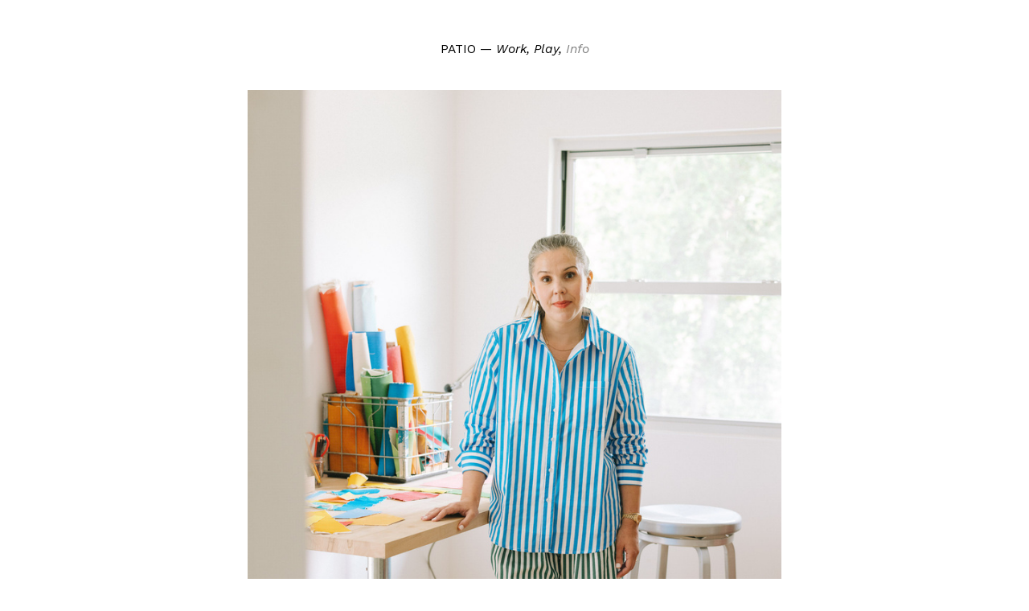

--- FILE ---
content_type: text/html; charset=UTF-8
request_url: https://justpatio.art/Info
body_size: 21374
content:
<!DOCTYPE html>
<!-- 

        Running on cargo.site

-->
<html lang="en" data-predefined-style="true" data-css-presets="true" data-css-preset data-typography-preset>
	<head>
<script>
				var __cargo_context__ = 'live';
				var __cargo_js_ver__ = 'c=2806793921';
				var __cargo_maint__ = false;
				
				
			</script>
					<meta http-equiv="X-UA-Compatible" content="IE=edge,chrome=1">
		<meta http-equiv="Content-Type" content="text/html; charset=utf-8">
		<meta name="viewport" content="initial-scale=1.0, maximum-scale=1.0, user-scalable=no">
		
			<meta name="robots" content="index,follow">
		<title>Info — Just Patio</title>
		<meta name="description" content="Photo Courtesy of Katie Jameson PATIO is a multidisciplinary artist currently based in Austin, Texas. Inspired by the natural places that have shaped...">
				<meta name="twitter:card" content="summary_large_image">
		<meta name="twitter:title" content="Info — Just Patio">
		<meta name="twitter:description" content="Photo Courtesy of Katie Jameson PATIO is a multidisciplinary artist currently based in Austin, Texas. Inspired by the natural places that have shaped...">
		<meta name="twitter:image" content="https://freight.cargo.site/w/1200/i/1f81cae3d1e1a2ce0513880dd95d7525096fe1eeb29e1ee067874ec6ebd2b6cd/AfterlightImage.jpeg">
		<meta property="og:locale" content="en_US">
		<meta property="og:title" content="Info — Just Patio">
		<meta property="og:description" content="Photo Courtesy of Katie Jameson PATIO is a multidisciplinary artist currently based in Austin, Texas. Inspired by the natural places that have shaped...">
		<meta property="og:url" content="https://justpatio.art/Info">
		<meta property="og:image" content="https://freight.cargo.site/w/1200/i/1f81cae3d1e1a2ce0513880dd95d7525096fe1eeb29e1ee067874ec6ebd2b6cd/AfterlightImage.jpeg">
		<meta property="og:type" content="website">

		<link rel="preconnect" href="https://static.cargo.site" crossorigin>
		<link rel="preconnect" href="https://freight.cargo.site" crossorigin>

		<link rel="preconnect" href="https://fonts.gstatic.com" crossorigin>
		
		<!--<link rel="preload" href="https://static.cargo.site/assets/social/IconFont-Regular-0.9.3.woff2" as="font" type="font/woff" crossorigin>-->

		

		<link href="https://freight.cargo.site/t/original/i/12305205b23b561dcda5a14ae28cf925dbe6cfc22b0035b5d5bdba0c9480b03c/Artboard-2.ico" rel="shortcut icon">
		<link href="https://justpatio.art/rss" rel="alternate" type="application/rss+xml" title="Just Patio feed">

		<link href="//fonts.googleapis.com/css?family=Work Sans:300,300italic,400,400italic,700,700italic,800,800italic&c=2806793921&" id="" rel="stylesheet" type="text/css" />
<link href="https://justpatio.art/stylesheet?c=2806793921&1652403495" id="member_stylesheet" rel="stylesheet" type="text/css" />
<style id="">@font-face{font-family:Icons;src:url(https://static.cargo.site/assets/social/IconFont-Regular-0.9.3.woff2);unicode-range:U+E000-E15C,U+F0000,U+FE0E}@font-face{font-family:Icons;src:url(https://static.cargo.site/assets/social/IconFont-Regular-0.9.3.woff2);font-weight:240;unicode-range:U+E000-E15C,U+F0000,U+FE0E}@font-face{font-family:Icons;src:url(https://static.cargo.site/assets/social/IconFont-Regular-0.9.3.woff2);unicode-range:U+E000-E15C,U+F0000,U+FE0E;font-weight:400}@font-face{font-family:Icons;src:url(https://static.cargo.site/assets/social/IconFont-Regular-0.9.3.woff2);unicode-range:U+E000-E15C,U+F0000,U+FE0E;font-weight:600}@font-face{font-family:Icons;src:url(https://static.cargo.site/assets/social/IconFont-Regular-0.9.3.woff2);unicode-range:U+E000-E15C,U+F0000,U+FE0E;font-weight:800}@font-face{font-family:Icons;src:url(https://static.cargo.site/assets/social/IconFont-Regular-0.9.3.woff2);unicode-range:U+E000-E15C,U+F0000,U+FE0E;font-style:italic}@font-face{font-family:Icons;src:url(https://static.cargo.site/assets/social/IconFont-Regular-0.9.3.woff2);unicode-range:U+E000-E15C,U+F0000,U+FE0E;font-weight:200;font-style:italic}@font-face{font-family:Icons;src:url(https://static.cargo.site/assets/social/IconFont-Regular-0.9.3.woff2);unicode-range:U+E000-E15C,U+F0000,U+FE0E;font-weight:400;font-style:italic}@font-face{font-family:Icons;src:url(https://static.cargo.site/assets/social/IconFont-Regular-0.9.3.woff2);unicode-range:U+E000-E15C,U+F0000,U+FE0E;font-weight:600;font-style:italic}@font-face{font-family:Icons;src:url(https://static.cargo.site/assets/social/IconFont-Regular-0.9.3.woff2);unicode-range:U+E000-E15C,U+F0000,U+FE0E;font-weight:800;font-style:italic}body.iconfont-loading,body.iconfont-loading *{color:transparent!important}body{-moz-osx-font-smoothing:grayscale;-webkit-font-smoothing:antialiased;-webkit-text-size-adjust:none}body.no-scroll{overflow:hidden}/*!
 * Content
 */.page{word-wrap:break-word}:focus{outline:0}.pointer-events-none{pointer-events:none}.pointer-events-auto{pointer-events:auto}.pointer-events-none .page_content .audio-player,.pointer-events-none .page_content .shop_product,.pointer-events-none .page_content a,.pointer-events-none .page_content audio,.pointer-events-none .page_content button,.pointer-events-none .page_content details,.pointer-events-none .page_content iframe,.pointer-events-none .page_content img,.pointer-events-none .page_content input,.pointer-events-none .page_content video{pointer-events:auto}.pointer-events-none .page_content *>a,.pointer-events-none .page_content>a{position:relative}s *{text-transform:inherit}#toolset{position:fixed;bottom:10px;right:10px;z-index:8}.mobile #toolset,.template_site_inframe #toolset{display:none}#toolset a{display:block;height:24px;width:24px;margin:0;padding:0;text-decoration:none;background:rgba(0,0,0,.2)}#toolset a:hover{background:rgba(0,0,0,.8)}[data-adminview] #toolset a,[data-adminview] #toolset_admin a{background:rgba(0,0,0,.04);pointer-events:none;cursor:default}#toolset_admin a:active{background:rgba(0,0,0,.7)}#toolset_admin a svg>*{transform:scale(1.1) translate(0,-.5px);transform-origin:50% 50%}#toolset_admin a svg{pointer-events:none;width:100%!important;height:auto!important}#following-container{overflow:auto;-webkit-overflow-scrolling:touch}#following-container iframe{height:100%;width:100%;position:absolute;top:0;left:0;right:0;bottom:0}:root{--following-width:-400px;--following-animation-duration:450ms}@keyframes following-open{0%{transform:translateX(0)}100%{transform:translateX(var(--following-width))}}@keyframes following-open-inverse{0%{transform:translateX(0)}100%{transform:translateX(calc(-1 * var(--following-width)))}}@keyframes following-close{0%{transform:translateX(var(--following-width))}100%{transform:translateX(0)}}@keyframes following-close-inverse{0%{transform:translateX(calc(-1 * var(--following-width)))}100%{transform:translateX(0)}}body.animate-left{animation:following-open var(--following-animation-duration);animation-fill-mode:both;animation-timing-function:cubic-bezier(.24,1,.29,1)}#following-container.animate-left{animation:following-close-inverse var(--following-animation-duration);animation-fill-mode:both;animation-timing-function:cubic-bezier(.24,1,.29,1)}#following-container.animate-left #following-frame{animation:following-close var(--following-animation-duration);animation-fill-mode:both;animation-timing-function:cubic-bezier(.24,1,.29,1)}body.animate-right{animation:following-close var(--following-animation-duration);animation-fill-mode:both;animation-timing-function:cubic-bezier(.24,1,.29,1)}#following-container.animate-right{animation:following-open-inverse var(--following-animation-duration);animation-fill-mode:both;animation-timing-function:cubic-bezier(.24,1,.29,1)}#following-container.animate-right #following-frame{animation:following-open var(--following-animation-duration);animation-fill-mode:both;animation-timing-function:cubic-bezier(.24,1,.29,1)}.slick-slider{position:relative;display:block;-moz-box-sizing:border-box;box-sizing:border-box;-webkit-user-select:none;-moz-user-select:none;-ms-user-select:none;user-select:none;-webkit-touch-callout:none;-khtml-user-select:none;-ms-touch-action:pan-y;touch-action:pan-y;-webkit-tap-highlight-color:transparent}.slick-list{position:relative;display:block;overflow:hidden;margin:0;padding:0}.slick-list:focus{outline:0}.slick-list.dragging{cursor:pointer;cursor:hand}.slick-slider .slick-list,.slick-slider .slick-track{transform:translate3d(0,0,0);will-change:transform}.slick-track{position:relative;top:0;left:0;display:block}.slick-track:after,.slick-track:before{display:table;content:'';width:1px;height:1px;margin-top:-1px;margin-left:-1px}.slick-track:after{clear:both}.slick-loading .slick-track{visibility:hidden}.slick-slide{display:none;float:left;height:100%;min-height:1px}[dir=rtl] .slick-slide{float:right}.content .slick-slide img{display:inline-block}.content .slick-slide img:not(.image-zoom){cursor:pointer}.content .scrub .slick-list,.content .scrub .slick-slide img:not(.image-zoom){cursor:ew-resize}body.slideshow-scrub-dragging *{cursor:ew-resize!important}.content .slick-slide img:not([src]),.content .slick-slide img[src='']{width:100%;height:auto}.slick-slide.slick-loading img{display:none}.slick-slide.dragging img{pointer-events:none}.slick-initialized .slick-slide{display:block}.slick-loading .slick-slide{visibility:hidden}.slick-vertical .slick-slide{display:block;height:auto;border:1px solid transparent}.slick-arrow.slick-hidden{display:none}.slick-arrow{position:absolute;z-index:9;width:0;top:0;height:100%;cursor:pointer;will-change:opacity;-webkit-transition:opacity 333ms cubic-bezier(.4,0,.22,1);transition:opacity 333ms cubic-bezier(.4,0,.22,1)}.slick-arrow.hidden{opacity:0}.slick-arrow svg{position:absolute;width:36px;height:36px;top:0;left:0;right:0;bottom:0;margin:auto;transform:translate(.25px,.25px)}.slick-arrow svg.right-arrow{transform:translate(.25px,.25px) scaleX(-1)}.slick-arrow svg:active{opacity:.75}.slick-arrow svg .arrow-shape{fill:none!important;stroke:#fff;stroke-linecap:square}.slick-arrow svg .arrow-outline{fill:none!important;stroke-width:2.5px;stroke:rgba(0,0,0,.6);stroke-linecap:square}.slick-arrow.slick-next{right:0;text-align:right}.slick-next svg,.wallpaper-navigation .slick-next svg{margin-right:10px}.mobile .slick-next svg{margin-right:10px}.slick-arrow.slick-prev{text-align:left}.slick-prev svg,.wallpaper-navigation .slick-prev svg{margin-left:10px}.mobile .slick-prev svg{margin-left:10px}.loading_animation{display:none;vertical-align:middle;z-index:15;line-height:0;pointer-events:none;border-radius:100%}.loading_animation.hidden{display:none}.loading_animation.pulsing{opacity:0;display:inline-block;animation-delay:.1s;-webkit-animation-delay:.1s;-moz-animation-delay:.1s;animation-duration:12s;animation-iteration-count:infinite;animation:fade-pulse-in .5s ease-in-out;-moz-animation:fade-pulse-in .5s ease-in-out;-webkit-animation:fade-pulse-in .5s ease-in-out;-webkit-animation-fill-mode:forwards;-moz-animation-fill-mode:forwards;animation-fill-mode:forwards}.loading_animation.pulsing.no-delay{animation-delay:0s;-webkit-animation-delay:0s;-moz-animation-delay:0s}.loading_animation div{border-radius:100%}.loading_animation div svg{max-width:100%;height:auto}.loading_animation div,.loading_animation div svg{width:20px;height:20px}.loading_animation.full-width svg{width:100%;height:auto}.loading_animation.full-width.big svg{width:100px;height:100px}.loading_animation div svg>*{fill:#ccc}.loading_animation div{-webkit-animation:spin-loading 12s ease-out;-webkit-animation-iteration-count:infinite;-moz-animation:spin-loading 12s ease-out;-moz-animation-iteration-count:infinite;animation:spin-loading 12s ease-out;animation-iteration-count:infinite}.loading_animation.hidden{display:none}[data-backdrop] .loading_animation{position:absolute;top:15px;left:15px;z-index:99}.loading_animation.position-absolute.middle{top:calc(50% - 10px);left:calc(50% - 10px)}.loading_animation.position-absolute.topleft{top:0;left:0}.loading_animation.position-absolute.middleright{top:calc(50% - 10px);right:1rem}.loading_animation.position-absolute.middleleft{top:calc(50% - 10px);left:1rem}.loading_animation.gray div svg>*{fill:#999}.loading_animation.gray-dark div svg>*{fill:#666}.loading_animation.gray-darker div svg>*{fill:#555}.loading_animation.gray-light div svg>*{fill:#ccc}.loading_animation.white div svg>*{fill:rgba(255,255,255,.85)}.loading_animation.blue div svg>*{fill:#698fff}.loading_animation.inline{display:inline-block;margin-bottom:.5ex}.loading_animation.inline.left{margin-right:.5ex}@-webkit-keyframes fade-pulse-in{0%{opacity:0}50%{opacity:.5}100%{opacity:1}}@-moz-keyframes fade-pulse-in{0%{opacity:0}50%{opacity:.5}100%{opacity:1}}@keyframes fade-pulse-in{0%{opacity:0}50%{opacity:.5}100%{opacity:1}}@-webkit-keyframes pulsate{0%{opacity:1}50%{opacity:0}100%{opacity:1}}@-moz-keyframes pulsate{0%{opacity:1}50%{opacity:0}100%{opacity:1}}@keyframes pulsate{0%{opacity:1}50%{opacity:0}100%{opacity:1}}@-webkit-keyframes spin-loading{0%{transform:rotate(0)}9%{transform:rotate(1050deg)}18%{transform:rotate(-1090deg)}20%{transform:rotate(-1080deg)}23%{transform:rotate(-1080deg)}28%{transform:rotate(-1095deg)}29%{transform:rotate(-1065deg)}34%{transform:rotate(-1080deg)}35%{transform:rotate(-1050deg)}40%{transform:rotate(-1065deg)}41%{transform:rotate(-1035deg)}44%{transform:rotate(-1035deg)}47%{transform:rotate(-2160deg)}50%{transform:rotate(-2160deg)}56%{transform:rotate(45deg)}60%{transform:rotate(45deg)}80%{transform:rotate(6120deg)}100%{transform:rotate(0)}}@keyframes spin-loading{0%{transform:rotate(0)}9%{transform:rotate(1050deg)}18%{transform:rotate(-1090deg)}20%{transform:rotate(-1080deg)}23%{transform:rotate(-1080deg)}28%{transform:rotate(-1095deg)}29%{transform:rotate(-1065deg)}34%{transform:rotate(-1080deg)}35%{transform:rotate(-1050deg)}40%{transform:rotate(-1065deg)}41%{transform:rotate(-1035deg)}44%{transform:rotate(-1035deg)}47%{transform:rotate(-2160deg)}50%{transform:rotate(-2160deg)}56%{transform:rotate(45deg)}60%{transform:rotate(45deg)}80%{transform:rotate(6120deg)}100%{transform:rotate(0)}}[grid-row]{align-items:flex-start;box-sizing:border-box;display:-webkit-box;display:-webkit-flex;display:-ms-flexbox;display:flex;-webkit-flex-wrap:wrap;-ms-flex-wrap:wrap;flex-wrap:wrap}[grid-col]{box-sizing:border-box}[grid-row] [grid-col].empty:after{content:"\0000A0";cursor:text}body.mobile[data-adminview=content-editproject] [grid-row] [grid-col].empty:after{display:none}[grid-col=auto]{-webkit-box-flex:1;-webkit-flex:1;-ms-flex:1;flex:1}[grid-col=x12]{width:100%}[grid-col=x11]{width:50%}[grid-col=x10]{width:33.33%}[grid-col=x9]{width:25%}[grid-col=x8]{width:20%}[grid-col=x7]{width:16.666666667%}[grid-col=x6]{width:14.285714286%}[grid-col=x5]{width:12.5%}[grid-col=x4]{width:11.111111111%}[grid-col=x3]{width:10%}[grid-col=x2]{width:9.090909091%}[grid-col=x1]{width:8.333333333%}[grid-col="1"]{width:8.33333%}[grid-col="2"]{width:16.66667%}[grid-col="3"]{width:25%}[grid-col="4"]{width:33.33333%}[grid-col="5"]{width:41.66667%}[grid-col="6"]{width:50%}[grid-col="7"]{width:58.33333%}[grid-col="8"]{width:66.66667%}[grid-col="9"]{width:75%}[grid-col="10"]{width:83.33333%}[grid-col="11"]{width:91.66667%}[grid-col="12"]{width:100%}body.mobile [grid-responsive] [grid-col]{width:100%;-webkit-box-flex:none;-webkit-flex:none;-ms-flex:none;flex:none}[data-ce-host=true][contenteditable=true] [grid-pad]{pointer-events:none}[data-ce-host=true][contenteditable=true] [grid-pad]>*{pointer-events:auto}[grid-pad="0"]{padding:0}[grid-pad="0.25"]{padding:.125rem}[grid-pad="0.5"]{padding:.25rem}[grid-pad="0.75"]{padding:.375rem}[grid-pad="1"]{padding:.5rem}[grid-pad="1.25"]{padding:.625rem}[grid-pad="1.5"]{padding:.75rem}[grid-pad="1.75"]{padding:.875rem}[grid-pad="2"]{padding:1rem}[grid-pad="2.5"]{padding:1.25rem}[grid-pad="3"]{padding:1.5rem}[grid-pad="3.5"]{padding:1.75rem}[grid-pad="4"]{padding:2rem}[grid-pad="5"]{padding:2.5rem}[grid-pad="6"]{padding:3rem}[grid-pad="7"]{padding:3.5rem}[grid-pad="8"]{padding:4rem}[grid-pad="9"]{padding:4.5rem}[grid-pad="10"]{padding:5rem}[grid-gutter="0"]{margin:0}[grid-gutter="0.5"]{margin:-.25rem}[grid-gutter="1"]{margin:-.5rem}[grid-gutter="1.5"]{margin:-.75rem}[grid-gutter="2"]{margin:-1rem}[grid-gutter="2.5"]{margin:-1.25rem}[grid-gutter="3"]{margin:-1.5rem}[grid-gutter="3.5"]{margin:-1.75rem}[grid-gutter="4"]{margin:-2rem}[grid-gutter="5"]{margin:-2.5rem}[grid-gutter="6"]{margin:-3rem}[grid-gutter="7"]{margin:-3.5rem}[grid-gutter="8"]{margin:-4rem}[grid-gutter="10"]{margin:-5rem}[grid-gutter="12"]{margin:-6rem}[grid-gutter="14"]{margin:-7rem}[grid-gutter="16"]{margin:-8rem}[grid-gutter="18"]{margin:-9rem}[grid-gutter="20"]{margin:-10rem}small{max-width:100%;text-decoration:inherit}img:not([src]),img[src='']{outline:1px solid rgba(177,177,177,.4);outline-offset:-1px;content:url([data-uri])}img.image-zoom{cursor:-webkit-zoom-in;cursor:-moz-zoom-in;cursor:zoom-in}#imprimatur{color:#333;font-size:10px;font-family:-apple-system,BlinkMacSystemFont,"Segoe UI",Roboto,Oxygen,Ubuntu,Cantarell,"Open Sans","Helvetica Neue",sans-serif,"Sans Serif",Icons;/*!System*/position:fixed;opacity:.3;right:-28px;bottom:160px;transform:rotate(270deg);-ms-transform:rotate(270deg);-webkit-transform:rotate(270deg);z-index:8;text-transform:uppercase;color:#999;opacity:.5;padding-bottom:2px;text-decoration:none}.mobile #imprimatur{display:none}bodycopy cargo-link a{font-family:-apple-system,BlinkMacSystemFont,"Segoe UI",Roboto,Oxygen,Ubuntu,Cantarell,"Open Sans","Helvetica Neue",sans-serif,"Sans Serif",Icons;/*!System*/font-size:12px;font-style:normal;font-weight:400;transform:rotate(270deg);text-decoration:none;position:fixed!important;right:-27px;bottom:100px;text-decoration:none;letter-spacing:normal;background:0 0;border:0;border-bottom:0;outline:0}/*! PhotoSwipe Default UI CSS by Dmitry Semenov | photoswipe.com | MIT license */.pswp--has_mouse .pswp__button--arrow--left,.pswp--has_mouse .pswp__button--arrow--right,.pswp__ui{visibility:visible}.pswp--minimal--dark .pswp__top-bar,.pswp__button{background:0 0}.pswp,.pswp__bg,.pswp__container,.pswp__img--placeholder,.pswp__zoom-wrap,.quick-view-navigation{-webkit-backface-visibility:hidden}.pswp__button{cursor:pointer;opacity:1;-webkit-appearance:none;transition:opacity .2s;-webkit-box-shadow:none;box-shadow:none}.pswp__button-close>svg{top:10px;right:10px;margin-left:auto}.pswp--touch .quick-view-navigation{display:none}.pswp__ui{-webkit-font-smoothing:auto;opacity:1;z-index:1550}.quick-view-navigation{will-change:opacity;-webkit-transition:opacity 333ms cubic-bezier(.4,0,.22,1);transition:opacity 333ms cubic-bezier(.4,0,.22,1)}.quick-view-navigation .pswp__group .pswp__button{pointer-events:auto}.pswp__button>svg{position:absolute;width:36px;height:36px}.quick-view-navigation .pswp__group:active svg{opacity:.75}.pswp__button svg .shape-shape{fill:#fff}.pswp__button svg .shape-outline{fill:#000}.pswp__button-prev>svg{top:0;bottom:0;left:10px;margin:auto}.pswp__button-next>svg{top:0;bottom:0;right:10px;margin:auto}.quick-view-navigation .pswp__group .pswp__button-prev{position:absolute;left:0;top:0;width:0;height:100%}.quick-view-navigation .pswp__group .pswp__button-next{position:absolute;right:0;top:0;width:0;height:100%}.quick-view-navigation .close-button,.quick-view-navigation .left-arrow,.quick-view-navigation .right-arrow{transform:translate(.25px,.25px)}.quick-view-navigation .right-arrow{transform:translate(.25px,.25px) scaleX(-1)}.pswp__button svg .shape-outline{fill:transparent!important;stroke:#000;stroke-width:2.5px;stroke-linecap:square}.pswp__button svg .shape-shape{fill:transparent!important;stroke:#fff;stroke-width:1.5px;stroke-linecap:square}.pswp__bg,.pswp__scroll-wrap,.pswp__zoom-wrap{width:100%;position:absolute}.quick-view-navigation .pswp__group .pswp__button-close{margin:0}.pswp__container,.pswp__item,.pswp__zoom-wrap{right:0;bottom:0;top:0;position:absolute;left:0}.pswp__ui--hidden .pswp__button{opacity:.001}.pswp__ui--hidden .pswp__button,.pswp__ui--hidden .pswp__button *{pointer-events:none}.pswp .pswp__ui.pswp__ui--displaynone{display:none}.pswp__element--disabled{display:none!important}/*! PhotoSwipe main CSS by Dmitry Semenov | photoswipe.com | MIT license */.pswp{position:fixed;display:none;height:100%;width:100%;top:0;left:0;right:0;bottom:0;margin:auto;-ms-touch-action:none;touch-action:none;z-index:9999999;-webkit-text-size-adjust:100%;line-height:initial;letter-spacing:initial;outline:0}.pswp img{max-width:none}.pswp--zoom-disabled .pswp__img{cursor:default!important}.pswp--animate_opacity{opacity:.001;will-change:opacity;-webkit-transition:opacity 333ms cubic-bezier(.4,0,.22,1);transition:opacity 333ms cubic-bezier(.4,0,.22,1)}.pswp--open{display:block}.pswp--zoom-allowed .pswp__img{cursor:-webkit-zoom-in;cursor:-moz-zoom-in;cursor:zoom-in}.pswp--zoomed-in .pswp__img{cursor:-webkit-grab;cursor:-moz-grab;cursor:grab}.pswp--dragging .pswp__img{cursor:-webkit-grabbing;cursor:-moz-grabbing;cursor:grabbing}.pswp__bg{left:0;top:0;height:100%;opacity:0;transform:translateZ(0);will-change:opacity}.pswp__scroll-wrap{left:0;top:0;height:100%}.pswp__container,.pswp__zoom-wrap{-ms-touch-action:none;touch-action:none}.pswp__container,.pswp__img{-webkit-user-select:none;-moz-user-select:none;-ms-user-select:none;user-select:none;-webkit-tap-highlight-color:transparent;-webkit-touch-callout:none}.pswp__zoom-wrap{-webkit-transform-origin:left top;-ms-transform-origin:left top;transform-origin:left top;-webkit-transition:-webkit-transform 222ms cubic-bezier(.4,0,.22,1);transition:transform 222ms cubic-bezier(.4,0,.22,1)}.pswp__bg{-webkit-transition:opacity 222ms cubic-bezier(.4,0,.22,1);transition:opacity 222ms cubic-bezier(.4,0,.22,1)}.pswp--animated-in .pswp__bg,.pswp--animated-in .pswp__zoom-wrap{-webkit-transition:none;transition:none}.pswp--hide-overflow .pswp__scroll-wrap,.pswp--hide-overflow.pswp{overflow:hidden}.pswp__img{position:absolute;width:auto;height:auto;top:0;left:0}.pswp__img--placeholder--blank{background:#222}.pswp--ie .pswp__img{width:100%!important;height:auto!important;left:0;top:0}.pswp__ui--idle{opacity:0}.pswp__error-msg{position:absolute;left:0;top:50%;width:100%;text-align:center;font-size:14px;line-height:16px;margin-top:-8px;color:#ccc}.pswp__error-msg a{color:#ccc;text-decoration:underline}.pswp__error-msg{font-family:-apple-system,BlinkMacSystemFont,"Segoe UI",Roboto,Oxygen,Ubuntu,Cantarell,"Open Sans","Helvetica Neue",sans-serif}.quick-view.mouse-down .iframe-item{pointer-events:none!important}.quick-view-caption-positioner{pointer-events:none;width:100%;height:100%}.quick-view-caption-wrapper{margin:auto;position:absolute;bottom:0;left:0;right:0}.quick-view-horizontal-align-left .quick-view-caption-wrapper{margin-left:0}.quick-view-horizontal-align-right .quick-view-caption-wrapper{margin-right:0}[data-quick-view-caption]{transition:.1s opacity ease-in-out;position:absolute;bottom:0;left:0;right:0}.quick-view-horizontal-align-left [data-quick-view-caption]{text-align:left}.quick-view-horizontal-align-right [data-quick-view-caption]{text-align:right}.quick-view-caption{transition:.1s opacity ease-in-out}.quick-view-caption>*{display:inline-block}.quick-view-caption *{pointer-events:auto}.quick-view-caption.hidden{opacity:0}.shop_product .dropdown_wrapper{flex:0 0 100%;position:relative}.shop_product select{appearance:none;-moz-appearance:none;-webkit-appearance:none;outline:0;-webkit-font-smoothing:antialiased;-moz-osx-font-smoothing:grayscale;cursor:pointer;border-radius:0;white-space:nowrap;overflow:hidden!important;text-overflow:ellipsis}.shop_product select.dropdown::-ms-expand{display:none}.shop_product a{cursor:pointer;border-bottom:none;text-decoration:none}.shop_product a.out-of-stock{pointer-events:none}body.audio-player-dragging *{cursor:ew-resize!important}.audio-player{display:inline-flex;flex:1 0 calc(100% - 2px);width:calc(100% - 2px)}.audio-player .button{height:100%;flex:0 0 3.3rem;display:flex}.audio-player .separator{left:3.3rem;height:100%}.audio-player .buffer{width:0%;height:100%;transition:left .3s linear,width .3s linear}.audio-player.seeking .buffer{transition:left 0s,width 0s}.audio-player.seeking{user-select:none;-webkit-user-select:none;cursor:ew-resize}.audio-player.seeking *{user-select:none;-webkit-user-select:none;cursor:ew-resize}.audio-player .bar{overflow:hidden;display:flex;justify-content:space-between;align-content:center;flex-grow:1}.audio-player .progress{width:0%;height:100%;transition:width .3s linear}.audio-player.seeking .progress{transition:width 0s}.audio-player .pause,.audio-player .play{cursor:pointer;height:100%}.audio-player .note-icon{margin:auto 0;order:2;flex:0 1 auto}.audio-player .title{white-space:nowrap;overflow:hidden;text-overflow:ellipsis;pointer-events:none;user-select:none;padding:.5rem 0 .5rem 1rem;margin:auto auto auto 0;flex:0 3 auto;min-width:0;width:100%}.audio-player .total-time{flex:0 1 auto;margin:auto 0}.audio-player .current-time,.audio-player .play-text{flex:0 1 auto;margin:auto 0}.audio-player .stream-anim{user-select:none;margin:auto auto auto 0}.audio-player .stream-anim span{display:inline-block}.audio-player .buffer,.audio-player .current-time,.audio-player .note-svg,.audio-player .play-text,.audio-player .separator,.audio-player .total-time{user-select:none;pointer-events:none}.audio-player .buffer,.audio-player .play-text,.audio-player .progress{position:absolute}.audio-player,.audio-player .bar,.audio-player .button,.audio-player .current-time,.audio-player .note-icon,.audio-player .pause,.audio-player .play,.audio-player .total-time{position:relative}body.mobile .audio-player,body.mobile .audio-player *{-webkit-touch-callout:none}#standalone-admin-frame{border:0;width:400px;position:absolute;right:0;top:0;height:100vh;z-index:99}body[standalone-admin=true] #standalone-admin-frame{transform:translate(0,0)}body[standalone-admin=true] .main_container{width:calc(100% - 400px)}body[standalone-admin=false] #standalone-admin-frame{transform:translate(100%,0)}body[standalone-admin=false] .main_container{width:100%}.toggle_standaloneAdmin{position:fixed;top:0;right:400px;height:40px;width:40px;z-index:999;cursor:pointer;background-color:rgba(0,0,0,.4)}.toggle_standaloneAdmin:active{opacity:.7}body[standalone-admin=false] .toggle_standaloneAdmin{right:0}.toggle_standaloneAdmin *{color:#fff;fill:#fff}.toggle_standaloneAdmin svg{padding:6px;width:100%;height:100%;opacity:.85}body[standalone-admin=false] .toggle_standaloneAdmin #close,body[standalone-admin=true] .toggle_standaloneAdmin #backdropsettings{display:none}.toggle_standaloneAdmin>div{width:100%;height:100%}#admin_toggle_button{position:fixed;top:50%;transform:translate(0,-50%);right:400px;height:36px;width:12px;z-index:999;cursor:pointer;background-color:rgba(0,0,0,.09);padding-left:2px;margin-right:5px}#admin_toggle_button .bar{content:'';background:rgba(0,0,0,.09);position:fixed;width:5px;bottom:0;top:0;z-index:10}#admin_toggle_button:active{background:rgba(0,0,0,.065)}#admin_toggle_button *{color:#fff;fill:#fff}#admin_toggle_button svg{padding:0;width:16px;height:36px;margin-left:1px;opacity:1}#admin_toggle_button svg *{fill:#fff;opacity:1}#admin_toggle_button[data-state=closed] .toggle_admin_close{display:none}#admin_toggle_button[data-state=closed],#admin_toggle_button[data-state=closed] .toggle_admin_open{width:20px;cursor:pointer;margin:0}#admin_toggle_button[data-state=closed] svg{margin-left:2px}#admin_toggle_button[data-state=open] .toggle_admin_open{display:none}select,select *{text-rendering:auto!important}b b{font-weight:inherit}*{-webkit-box-sizing:border-box;-moz-box-sizing:border-box;box-sizing:border-box}customhtml>*{position:relative;z-index:10}body,html{min-height:100vh;margin:0;padding:0}html{touch-action:manipulation;position:relative;background-color:#fff}.main_container{min-height:100vh;width:100%;overflow:hidden}.container{display:-webkit-box;display:-webkit-flex;display:-moz-box;display:-ms-flexbox;display:flex;-webkit-flex-wrap:wrap;-moz-flex-wrap:wrap;-ms-flex-wrap:wrap;flex-wrap:wrap;max-width:100%;width:100%;overflow:visible}.container{align-items:flex-start;-webkit-align-items:flex-start}.page{z-index:2}.page ul li>text-limit{display:block}.content,.content_container,.pinned{-webkit-flex:1 0 auto;-moz-flex:1 0 auto;-ms-flex:1 0 auto;flex:1 0 auto;max-width:100%}.content_container{width:100%}.content_container.full_height{min-height:100vh}.page_background{position:absolute;top:0;left:0;width:100%;height:100%}.page_container{position:relative;overflow:visible;width:100%}.backdrop{position:absolute;top:0;z-index:1;width:100%;height:100%;max-height:100vh}.backdrop>div{position:absolute;top:0;left:0;width:100%;height:100%;-webkit-backface-visibility:hidden;backface-visibility:hidden;transform:translate3d(0,0,0);contain:strict}[data-backdrop].backdrop>div[data-overflowing]{max-height:100vh;position:absolute;top:0;left:0}body.mobile [split-responsive]{display:flex;flex-direction:column}body.mobile [split-responsive] .container{width:100%;order:2}body.mobile [split-responsive] .backdrop{position:relative;height:50vh;width:100%;order:1}body.mobile [split-responsive] [data-auxiliary].backdrop{position:absolute;height:50vh;width:100%;order:1}.page{position:relative;z-index:2}img[data-align=left]{float:left}img[data-align=right]{float:right}[data-rotation]{transform-origin:center center}.content .page_content:not([contenteditable=true]) [data-draggable]{pointer-events:auto!important;backface-visibility:hidden}.preserve-3d{-moz-transform-style:preserve-3d;transform-style:preserve-3d}.content .page_content:not([contenteditable=true]) [data-draggable] iframe{pointer-events:none!important}.dragging-active iframe{pointer-events:none!important}.content .page_content:not([contenteditable=true]) [data-draggable]:active{opacity:1}.content .scroll-transition-fade{transition:transform 1s ease-in-out,opacity .8s ease-in-out}.content .scroll-transition-fade.below-viewport{opacity:0;transform:translateY(40px)}.mobile.full_width .page_container:not([split-layout]) .container_width{width:100%}[data-view=pinned_bottom] .bottom_pin_invisibility{visibility:hidden}.pinned{position:relative;width:100%}.pinned .page_container.accommodate:not(.fixed):not(.overlay){z-index:2}.pinned .page_container.overlay{position:absolute;z-index:4}.pinned .page_container.overlay.fixed{position:fixed}.pinned .page_container.overlay.fixed .page{max-height:100vh;-webkit-overflow-scrolling:touch}.pinned .page_container.overlay.fixed .page.allow-scroll{overflow-y:auto;overflow-x:hidden}.pinned .page_container.overlay.fixed .page.allow-scroll{align-items:flex-start;-webkit-align-items:flex-start}.pinned .page_container .page.allow-scroll::-webkit-scrollbar{width:0;background:0 0;display:none}.pinned.pinned_top .page_container.overlay{left:0;top:0}.pinned.pinned_bottom .page_container.overlay{left:0;bottom:0}div[data-container=set]:empty{margin-top:1px}.thumbnails{position:relative;z-index:1}[thumbnails=grid]{align-items:baseline}[thumbnails=justify] .thumbnail{box-sizing:content-box}[thumbnails][data-padding-zero] .thumbnail{margin-bottom:-1px}[thumbnails=montessori] .thumbnail{pointer-events:auto;position:absolute}[thumbnails] .thumbnail>a{display:block;text-decoration:none}[thumbnails=montessori]{height:0}[thumbnails][data-resizing],[thumbnails][data-resizing] *{cursor:nwse-resize}[thumbnails] .thumbnail .resize-handle{cursor:nwse-resize;width:26px;height:26px;padding:5px;position:absolute;opacity:.75;right:-1px;bottom:-1px;z-index:100}[thumbnails][data-resizing] .resize-handle{display:none}[thumbnails] .thumbnail .resize-handle svg{position:absolute;top:0;left:0}[thumbnails] .thumbnail .resize-handle:hover{opacity:1}[data-can-move].thumbnail .resize-handle svg .resize_path_outline{fill:#fff}[data-can-move].thumbnail .resize-handle svg .resize_path{fill:#000}[thumbnails=montessori] .thumbnail_sizer{height:0;width:100%;position:relative;padding-bottom:100%;pointer-events:none}[thumbnails] .thumbnail img{display:block;min-height:3px;margin-bottom:0}[thumbnails] .thumbnail img:not([src]),img[src=""]{margin:0!important;width:100%;min-height:3px;height:100%!important;position:absolute}[aspect-ratio="1x1"].thumb_image{height:0;padding-bottom:100%;overflow:hidden}[aspect-ratio="4x3"].thumb_image{height:0;padding-bottom:75%;overflow:hidden}[aspect-ratio="16x9"].thumb_image{height:0;padding-bottom:56.25%;overflow:hidden}[thumbnails] .thumb_image{width:100%;position:relative}[thumbnails][thumbnail-vertical-align=top]{align-items:flex-start}[thumbnails][thumbnail-vertical-align=middle]{align-items:center}[thumbnails][thumbnail-vertical-align=bottom]{align-items:baseline}[thumbnails][thumbnail-horizontal-align=left]{justify-content:flex-start}[thumbnails][thumbnail-horizontal-align=middle]{justify-content:center}[thumbnails][thumbnail-horizontal-align=right]{justify-content:flex-end}.thumb_image.default_image>svg{position:absolute;top:0;left:0;bottom:0;right:0;width:100%;height:100%}.thumb_image.default_image{outline:1px solid #ccc;outline-offset:-1px;position:relative}.mobile.full_width [data-view=Thumbnail] .thumbnails_width{width:100%}.content [data-draggable] a:active,.content [data-draggable] img:active{opacity:initial}.content .draggable-dragging{opacity:initial}[data-draggable].draggable_visible{visibility:visible}[data-draggable].draggable_hidden{visibility:hidden}.gallery_card [data-draggable],.marquee [data-draggable]{visibility:inherit}[data-draggable]{visibility:visible;background-color:rgba(0,0,0,.003)}#site_menu_panel_container .image-gallery:not(.initialized){height:0;padding-bottom:100%;min-height:initial}.image-gallery:not(.initialized){min-height:100vh;visibility:hidden;width:100%}.image-gallery .gallery_card img{display:block;width:100%;height:auto}.image-gallery .gallery_card{transform-origin:center}.image-gallery .gallery_card.dragging{opacity:.1;transform:initial!important}.image-gallery:not([image-gallery=slideshow]) .gallery_card iframe:only-child,.image-gallery:not([image-gallery=slideshow]) .gallery_card video:only-child{width:100%;height:100%;top:0;left:0;position:absolute}.image-gallery[image-gallery=slideshow] .gallery_card video[muted][autoplay]:not([controls]),.image-gallery[image-gallery=slideshow] .gallery_card video[muted][data-autoplay]:not([controls]){pointer-events:none}.image-gallery [image-gallery-pad="0"] video:only-child{object-fit:cover;height:calc(100% + 1px)}div.image-gallery>a,div.image-gallery>iframe,div.image-gallery>img,div.image-gallery>video{display:none}[image-gallery-row]{align-items:flex-start;box-sizing:border-box;display:-webkit-box;display:-webkit-flex;display:-ms-flexbox;display:flex;-webkit-flex-wrap:wrap;-ms-flex-wrap:wrap;flex-wrap:wrap}.image-gallery .gallery_card_image{width:100%;position:relative}[data-predefined-style=true] .image-gallery a.gallery_card{display:block;border:none}[image-gallery-col]{box-sizing:border-box}[image-gallery-col=x12]{width:100%}[image-gallery-col=x11]{width:50%}[image-gallery-col=x10]{width:33.33%}[image-gallery-col=x9]{width:25%}[image-gallery-col=x8]{width:20%}[image-gallery-col=x7]{width:16.666666667%}[image-gallery-col=x6]{width:14.285714286%}[image-gallery-col=x5]{width:12.5%}[image-gallery-col=x4]{width:11.111111111%}[image-gallery-col=x3]{width:10%}[image-gallery-col=x2]{width:9.090909091%}[image-gallery-col=x1]{width:8.333333333%}.content .page_content [image-gallery-pad].image-gallery{pointer-events:none}.content .page_content [image-gallery-pad].image-gallery .gallery_card_image>*,.content .page_content [image-gallery-pad].image-gallery .gallery_image_caption{pointer-events:auto}.content .page_content [image-gallery-pad="0"]{padding:0}.content .page_content [image-gallery-pad="0.25"]{padding:.125rem}.content .page_content [image-gallery-pad="0.5"]{padding:.25rem}.content .page_content [image-gallery-pad="0.75"]{padding:.375rem}.content .page_content [image-gallery-pad="1"]{padding:.5rem}.content .page_content [image-gallery-pad="1.25"]{padding:.625rem}.content .page_content [image-gallery-pad="1.5"]{padding:.75rem}.content .page_content [image-gallery-pad="1.75"]{padding:.875rem}.content .page_content [image-gallery-pad="2"]{padding:1rem}.content .page_content [image-gallery-pad="2.5"]{padding:1.25rem}.content .page_content [image-gallery-pad="3"]{padding:1.5rem}.content .page_content [image-gallery-pad="3.5"]{padding:1.75rem}.content .page_content [image-gallery-pad="4"]{padding:2rem}.content .page_content [image-gallery-pad="5"]{padding:2.5rem}.content .page_content [image-gallery-pad="6"]{padding:3rem}.content .page_content [image-gallery-pad="7"]{padding:3.5rem}.content .page_content [image-gallery-pad="8"]{padding:4rem}.content .page_content [image-gallery-pad="9"]{padding:4.5rem}.content .page_content [image-gallery-pad="10"]{padding:5rem}.content .page_content [image-gallery-gutter="0"]{margin:0}.content .page_content [image-gallery-gutter="0.5"]{margin:-.25rem}.content .page_content [image-gallery-gutter="1"]{margin:-.5rem}.content .page_content [image-gallery-gutter="1.5"]{margin:-.75rem}.content .page_content [image-gallery-gutter="2"]{margin:-1rem}.content .page_content [image-gallery-gutter="2.5"]{margin:-1.25rem}.content .page_content [image-gallery-gutter="3"]{margin:-1.5rem}.content .page_content [image-gallery-gutter="3.5"]{margin:-1.75rem}.content .page_content [image-gallery-gutter="4"]{margin:-2rem}.content .page_content [image-gallery-gutter="5"]{margin:-2.5rem}.content .page_content [image-gallery-gutter="6"]{margin:-3rem}.content .page_content [image-gallery-gutter="7"]{margin:-3.5rem}.content .page_content [image-gallery-gutter="8"]{margin:-4rem}.content .page_content [image-gallery-gutter="10"]{margin:-5rem}.content .page_content [image-gallery-gutter="12"]{margin:-6rem}.content .page_content [image-gallery-gutter="14"]{margin:-7rem}.content .page_content [image-gallery-gutter="16"]{margin:-8rem}.content .page_content [image-gallery-gutter="18"]{margin:-9rem}.content .page_content [image-gallery-gutter="20"]{margin:-10rem}[image-gallery=slideshow]:not(.initialized)>*{min-height:1px;opacity:0;min-width:100%}[image-gallery=slideshow][data-constrained-by=height] [image-gallery-vertical-align].slick-track{align-items:flex-start}[image-gallery=slideshow] img.image-zoom:active{opacity:initial}[image-gallery=slideshow].slick-initialized .gallery_card{pointer-events:none}[image-gallery=slideshow].slick-initialized .gallery_card.slick-current{pointer-events:auto}[image-gallery=slideshow] .gallery_card:not(.has_caption){line-height:0}.content .page_content [image-gallery=slideshow].image-gallery>*{pointer-events:auto}.content [image-gallery=slideshow].image-gallery.slick-initialized .gallery_card{overflow:hidden;margin:0;display:flex;flex-flow:row wrap;flex-shrink:0}.content [image-gallery=slideshow].image-gallery.slick-initialized .gallery_card.slick-current{overflow:visible}[image-gallery=slideshow] .gallery_image_caption{opacity:1;transition:opacity .3s;-webkit-transition:opacity .3s;width:100%;margin-left:auto;margin-right:auto;clear:both}[image-gallery-horizontal-align=left] .gallery_image_caption{text-align:left}[image-gallery-horizontal-align=middle] .gallery_image_caption{text-align:center}[image-gallery-horizontal-align=right] .gallery_image_caption{text-align:right}[image-gallery=slideshow][data-slideshow-in-transition] .gallery_image_caption{opacity:0;transition:opacity .3s;-webkit-transition:opacity .3s}[image-gallery=slideshow] .gallery_card_image{width:initial;margin:0;display:inline-block}[image-gallery=slideshow] .gallery_card img{margin:0;display:block}[image-gallery=slideshow][data-exploded]{align-items:flex-start;box-sizing:border-box;display:-webkit-box;display:-webkit-flex;display:-ms-flexbox;display:flex;-webkit-flex-wrap:wrap;-ms-flex-wrap:wrap;flex-wrap:wrap;justify-content:flex-start;align-content:flex-start}[image-gallery=slideshow][data-exploded] .gallery_card{padding:1rem;width:16.666%}[image-gallery=slideshow][data-exploded] .gallery_card_image{height:0;display:block;width:100%}[image-gallery=grid]{align-items:baseline}[image-gallery=grid] .gallery_card.has_caption .gallery_card_image{display:block}[image-gallery=grid] [image-gallery-pad="0"].gallery_card{margin-bottom:-1px}[image-gallery=grid] .gallery_card img{margin:0}[image-gallery=columns] .gallery_card img{margin:0}[image-gallery=justify]{align-items:flex-start}[image-gallery=justify] .gallery_card img{margin:0}[image-gallery=montessori][image-gallery-row]{display:block}[image-gallery=montessori] a.gallery_card,[image-gallery=montessori] div.gallery_card{position:absolute;pointer-events:auto}[image-gallery=montessori][data-can-move] .gallery_card,[image-gallery=montessori][data-can-move] .gallery_card .gallery_card_image,[image-gallery=montessori][data-can-move] .gallery_card .gallery_card_image>*{cursor:move}[image-gallery=montessori]{position:relative;height:0}[image-gallery=freeform] .gallery_card{position:relative}[image-gallery=freeform] [image-gallery-pad="0"].gallery_card{margin-bottom:-1px}[image-gallery-vertical-align]{display:flex;flex-flow:row wrap}[image-gallery-vertical-align].slick-track{display:flex;flex-flow:row nowrap}.image-gallery .slick-list{margin-bottom:-.3px}[image-gallery-vertical-align=top]{align-content:flex-start;align-items:flex-start}[image-gallery-vertical-align=middle]{align-items:center;align-content:center}[image-gallery-vertical-align=bottom]{align-content:flex-end;align-items:flex-end}[image-gallery-horizontal-align=left]{justify-content:flex-start}[image-gallery-horizontal-align=middle]{justify-content:center}[image-gallery-horizontal-align=right]{justify-content:flex-end}.image-gallery[data-resizing],.image-gallery[data-resizing] *{cursor:nwse-resize!important}.image-gallery .gallery_card .resize-handle,.image-gallery .gallery_card .resize-handle *{cursor:nwse-resize!important}.image-gallery .gallery_card .resize-handle{width:26px;height:26px;padding:5px;position:absolute;opacity:.75;right:-1px;bottom:-1px;z-index:10}.image-gallery[data-resizing] .resize-handle{display:none}.image-gallery .gallery_card .resize-handle svg{cursor:nwse-resize!important;position:absolute;top:0;left:0}.image-gallery .gallery_card .resize-handle:hover{opacity:1}[data-can-move].gallery_card .resize-handle svg .resize_path_outline{fill:#fff}[data-can-move].gallery_card .resize-handle svg .resize_path{fill:#000}[image-gallery=montessori] .thumbnail_sizer{height:0;width:100%;position:relative;padding-bottom:100%;pointer-events:none}#site_menu_button{display:block;text-decoration:none;pointer-events:auto;z-index:9;vertical-align:top;cursor:pointer;box-sizing:content-box;font-family:Icons}#site_menu_button.custom_icon{padding:0;line-height:0}#site_menu_button.custom_icon img{width:100%;height:auto}#site_menu_wrapper.disabled #site_menu_button{display:none}#site_menu_wrapper.mobile_only #site_menu_button{display:none}body.mobile #site_menu_wrapper.mobile_only:not(.disabled) #site_menu_button:not(.active){display:block}#site_menu_panel_container[data-type=cargo_menu] #site_menu_panel{display:block;position:fixed;top:0;right:0;bottom:0;left:0;z-index:10;cursor:default}.site_menu{pointer-events:auto;position:absolute;z-index:11;top:0;bottom:0;line-height:0;max-width:400px;min-width:300px;font-size:20px;text-align:left;background:rgba(20,20,20,.95);padding:20px 30px 90px 30px;overflow-y:auto;overflow-x:hidden;display:-webkit-box;display:-webkit-flex;display:-ms-flexbox;display:flex;-webkit-box-orient:vertical;-webkit-box-direction:normal;-webkit-flex-direction:column;-ms-flex-direction:column;flex-direction:column;-webkit-box-pack:start;-webkit-justify-content:flex-start;-ms-flex-pack:start;justify-content:flex-start}body.mobile #site_menu_wrapper .site_menu{-webkit-overflow-scrolling:touch;min-width:auto;max-width:100%;width:100%;padding:20px}#site_menu_wrapper[data-sitemenu-position=bottom-left] #site_menu,#site_menu_wrapper[data-sitemenu-position=top-left] #site_menu{left:0}#site_menu_wrapper[data-sitemenu-position=bottom-right] #site_menu,#site_menu_wrapper[data-sitemenu-position=top-right] #site_menu{right:0}#site_menu_wrapper[data-type=page] .site_menu{right:0;left:0;width:100%;padding:0;margin:0;background:0 0}.site_menu_wrapper.open .site_menu{display:block}.site_menu div{display:block}.site_menu a{text-decoration:none;display:inline-block;color:rgba(255,255,255,.75);max-width:100%;overflow:hidden;white-space:nowrap;text-overflow:ellipsis;line-height:1.4}.site_menu div a.active{color:rgba(255,255,255,.4)}.site_menu div.set-link>a{font-weight:700}.site_menu div.hidden{display:none}.site_menu .close{display:block;position:absolute;top:0;right:10px;font-size:60px;line-height:50px;font-weight:200;color:rgba(255,255,255,.4);cursor:pointer;user-select:none}#site_menu_panel_container .page_container{position:relative;overflow:hidden;background:0 0;z-index:2}#site_menu_panel_container .site_menu_page_wrapper{position:fixed;top:0;left:0;overflow-y:auto;-webkit-overflow-scrolling:touch;height:100%;width:100%;z-index:100}#site_menu_panel_container .site_menu_page_wrapper .backdrop{pointer-events:none}#site_menu_panel_container #site_menu_page_overlay{position:fixed;top:0;right:0;bottom:0;left:0;cursor:default;z-index:1}#shop_button{display:block;text-decoration:none;pointer-events:auto;z-index:9;vertical-align:top;cursor:pointer;box-sizing:content-box;font-family:Icons}#shop_button.custom_icon{padding:0;line-height:0}#shop_button.custom_icon img{width:100%;height:auto}#shop_button.disabled{display:none}.loading[data-loading]{display:none;position:fixed;bottom:8px;left:8px;z-index:100}.new_site_button_wrapper{font-size:1.8rem;font-weight:400;color:rgba(0,0,0,.85);font-family:-apple-system,BlinkMacSystemFont,'Segoe UI',Roboto,Oxygen,Ubuntu,Cantarell,'Open Sans','Helvetica Neue',sans-serif,'Sans Serif',Icons;font-style:normal;line-height:1.4;color:#fff;position:fixed;bottom:0;right:0;z-index:999}body.template_site #toolset{display:none!important}body.mobile .new_site_button{display:none}.new_site_button{display:flex;height:44px;cursor:pointer}.new_site_button .plus{width:44px;height:100%}.new_site_button .plus svg{width:100%;height:100%}.new_site_button .plus svg line{stroke:#000;stroke-width:2px}.new_site_button .plus:after,.new_site_button .plus:before{content:'';width:30px;height:2px}.new_site_button .text{background:#0fce83;display:none;padding:7.5px 15px 7.5px 15px;height:100%;font-size:20px;color:#222}.new_site_button:active{opacity:.8}.new_site_button.show_full .text{display:block}.new_site_button.show_full .plus{display:none}html:not(.admin-wrapper) .template_site #confirm_modal [data-progress] .progress-indicator:after{content:'Generating Site...';padding:7.5px 15px;right:-200px;color:#000}bodycopy svg.marker-overlay,bodycopy svg.marker-overlay *{transform-origin:0 0;-webkit-transform-origin:0 0;box-sizing:initial}bodycopy svg#svgroot{box-sizing:initial}bodycopy svg.marker-overlay{padding:inherit;position:absolute;left:0;top:0;width:100%;height:100%;min-height:1px;overflow:visible;pointer-events:none;z-index:999}bodycopy svg.marker-overlay *{pointer-events:initial}bodycopy svg.marker-overlay text{letter-spacing:initial}bodycopy svg.marker-overlay a{cursor:pointer}.marquee:not(.torn-down){overflow:hidden;width:100%;position:relative;padding-bottom:.25em;padding-top:.25em;margin-bottom:-.25em;margin-top:-.25em;contain:layout}.marquee .marquee_contents{will-change:transform;display:flex;flex-direction:column}.marquee[behavior][direction].torn-down{white-space:normal}.marquee[behavior=bounce] .marquee_contents{display:block;float:left;clear:both}.marquee[behavior=bounce] .marquee_inner{display:block}.marquee[behavior=bounce][direction=vertical] .marquee_contents{width:100%}.marquee[behavior=bounce][direction=diagonal] .marquee_inner:last-child,.marquee[behavior=bounce][direction=vertical] .marquee_inner:last-child{position:relative;visibility:hidden}.marquee[behavior=bounce][direction=horizontal],.marquee[behavior=scroll][direction=horizontal]{white-space:pre}.marquee[behavior=scroll][direction=horizontal] .marquee_contents{display:inline-flex;white-space:nowrap;min-width:100%}.marquee[behavior=scroll][direction=horizontal] .marquee_inner{min-width:100%}.marquee[behavior=scroll] .marquee_inner:first-child{will-change:transform;position:absolute;width:100%;top:0;left:0}.cycle{display:none}</style>
<script type="text/json" data-set="defaults" >{"current_offset":0,"current_page":1,"cargo_url":"justpatio","is_domain":true,"is_mobile":false,"is_tablet":false,"is_phone":false,"api_path":"https:\/\/justpatio.art\/_api","is_editor":false,"is_template":false,"is_direct_link":true,"direct_link_pid":25419894}</script>
<script type="text/json" data-set="DisplayOptions" >{"user_id":1473677,"pagination_count":24,"title_in_project":true,"disable_project_scroll":false,"learning_cargo_seen":true,"resource_url":null,"use_sets":null,"sets_are_clickable":null,"set_links_position":null,"sticky_pages":null,"total_projects":0,"slideshow_responsive":false,"slideshow_thumbnails_header":true,"layout_options":{"content_position":"center_cover","content_width":"100","content_margin":"5","main_margin":"5","text_alignment":"text_center","vertical_position":"vertical_top","bgcolor":"rgb(255, 255, 255)","WebFontConfig":{"google":{"families":{"Work Sans":{"variants":["300","300italic","400","400italic","700","700italic","800","800italic"]}}},"system":{"families":{"-apple-system":{"variants":["n4"]}}}},"links_orientation":"links_horizontal","viewport_size":"phone","mobile_zoom":"30","mobile_view":"desktop","mobile_padding":"-6.8","mobile_formatting":false,"width_unit":"rem","text_width":"66","is_feed":false,"limit_vertical_images":false,"image_zoom":true,"mobile_images_full_width":true,"responsive_columns":"1","responsive_thumbnails_padding":"0.7","enable_sitemenu":false,"sitemenu_mobileonly":false,"menu_position":"top-left","sitemenu_option":"cargo_menu","responsive_row_height":"75","advanced_padding_enabled":false,"main_margin_top":"5","main_margin_right":"5","main_margin_bottom":"5","main_margin_left":"5","mobile_pages_full_width":true,"scroll_transition":true,"image_full_zoom":false,"quick_view_height":"100","quick_view_width":"100","quick_view_alignment":"quick_view_center_center","advanced_quick_view_padding_enabled":false,"quick_view_padding":"2.5","quick_view_padding_top":"2.5","quick_view_padding_bottom":"2.5","quick_view_padding_left":"2.5","quick_view_padding_right":"2.5","quick_content_alignment":"quick_content_center_center","close_quick_view_on_scroll":true,"show_quick_view_ui":true,"quick_view_bgcolor":"rgba(0, 0, 0, 0.85)","quick_view_caption":false},"element_sort":{"no-group":[{"name":"Navigation","isActive":true},{"name":"Header Text","isActive":true},{"name":"Content","isActive":true},{"name":"Header Image","isActive":false}]},"site_menu_options":{"display_type":"cargo_menu","enable":false,"mobile_only":false,"position":"top-right","single_page_id":null,"icon":"\ue130","show_homepage":true,"single_page_url":"Menu","custom_icon":false},"ecommerce_options":{"enable_ecommerce_button":false,"shop_button_position":"top-right","shop_icon":"text","custom_icon":false,"shop_icon_text":"Cart &lt;(#)&gt;","icon":"","enable_geofencing":false,"enabled_countries":["AF","AX","AL","DZ","AS","AD","AO","AI","AQ","AG","AR","AM","AW","AU","AT","AZ","BS","BH","BD","BB","BY","BE","BZ","BJ","BM","BT","BO","BQ","BA","BW","BV","BR","IO","BN","BG","BF","BI","KH","CM","CA","CV","KY","CF","TD","CL","CN","CX","CC","CO","KM","CG","CD","CK","CR","CI","HR","CU","CW","CY","CZ","DK","DJ","DM","DO","EC","EG","SV","GQ","ER","EE","ET","FK","FO","FJ","FI","FR","GF","PF","TF","GA","GM","GE","DE","GH","GI","GR","GL","GD","GP","GU","GT","GG","GN","GW","GY","HT","HM","VA","HN","HK","HU","IS","IN","ID","IR","IQ","IE","IM","IL","IT","JM","JP","JE","JO","KZ","KE","KI","KP","KR","KW","KG","LA","LV","LB","LS","LR","LY","LI","LT","LU","MO","MK","MG","MW","MY","MV","ML","MT","MH","MQ","MR","MU","YT","MX","FM","MD","MC","MN","ME","MS","MA","MZ","MM","NA","NR","NP","NL","NC","NZ","NI","NE","NG","NU","NF","MP","NO","OM","PK","PW","PS","PA","PG","PY","PE","PH","PN","PL","PT","PR","QA","RE","RO","RU","RW","BL","SH","KN","LC","MF","PM","VC","WS","SM","ST","SA","SN","RS","SC","SL","SG","SX","SK","SI","SB","SO","ZA","GS","SS","ES","LK","SD","SR","SJ","SZ","SE","CH","SY","TW","TJ","TZ","TH","TL","TG","TK","TO","TT","TN","TR","TM","TC","TV","UG","UA","AE","GB","US","UM","UY","UZ","VU","VE","VN","VG","VI","WF","EH","YE","ZM","ZW"]}}</script>
<script type="text/json" data-set="Site" >{"id":"1473677","direct_link":"https:\/\/justpatio.art","display_url":"justpatio.art","site_url":"justpatio","account_shop_id":null,"has_ecommerce":false,"has_shop":false,"ecommerce_key_public":null,"cargo_spark_button":false,"following_url":null,"website_title":"Just Patio","meta_tags":"","meta_description":"","meta_head":"","homepage_id":"25609921","css_url":"https:\/\/justpatio.art\/stylesheet","rss_url":"https:\/\/justpatio.art\/rss","js_url":"\/_jsapps\/design\/design.js","favicon_url":"https:\/\/freight.cargo.site\/t\/original\/i\/12305205b23b561dcda5a14ae28cf925dbe6cfc22b0035b5d5bdba0c9480b03c\/Artboard-2.ico","home_url":"https:\/\/cargo.site","auth_url":"https:\/\/cargo.site","profile_url":null,"profile_width":0,"profile_height":0,"social_image_url":null,"social_width":0,"social_height":0,"social_description":"Cargo","social_has_image":false,"social_has_description":false,"site_menu_icon":null,"site_menu_has_image":false,"custom_html":"<customhtml><\/customhtml>","filter":null,"is_editor":false,"use_hi_res":false,"hiq":null,"progenitor_site":"untitled","files":[],"resource_url":"justpatio.art\/_api\/v0\/site\/1473677"}</script>
<script type="text/json" data-set="ScaffoldingData" >{"id":0,"title":"Just Patio","project_url":0,"set_id":0,"is_homepage":false,"pin":false,"is_set":true,"in_nav":false,"stack":false,"sort":0,"index":0,"page_count":3,"pin_position":null,"thumbnail_options":null,"pages":[{"id":25609944,"title":"Splash","project_url":"Splash-1","set_id":0,"is_homepage":false,"pin":false,"is_set":true,"in_nav":false,"stack":false,"sort":0,"index":0,"page_count":0,"pin_position":null,"thumbnail_options":null,"pages":[{"id":25609921,"site_id":1473677,"project_url":"Splash","direct_link":"https:\/\/justpatio.art\/Splash","type":"page","title":"Splash","title_no_html":"Splash","tags":"","display":false,"pin":false,"pin_options":null,"in_nav":false,"is_homepage":true,"backdrop_enabled":true,"is_set":false,"stack":false,"excerpt":"","content":"<br>","content_no_html":"","content_partial_html":"<br>","thumb":"141971645","thumb_meta":{"thumbnail_crop":{"percentWidth":"100","marginLeft":0,"marginTop":0,"imageModel":{"id":141971645,"project_id":25609921,"image_ref":"{image 1}","name":"Screen-Shot-2022-05-08-at-8.38.32-AM.png","hash":"d879ce336efadbeddcba81d67182374516d4cadd874b57e167296118f6bcb0fa","width":1384,"height":1036,"sort":0,"exclude_from_backdrop":false,"date_added":"1652017218"},"stored":{"ratio":74.85549132948,"crop_ratio":"1x1"},"cropManuallySet":false}},"thumb_is_visible":false,"sort":1,"index":0,"set_id":25609944,"page_options":{"using_local_css":true,"local_css":"[local-style=\"25609921\"] .container_width {\n}\n\n[local-style=\"25609921\"] body {\n}\n\n[local-style=\"25609921\"] .backdrop {\n}\n\n[local-style=\"25609921\"] .page {\n\tmin-height: 100vh \/*!page_height_100vh*\/;\n}\n\n[local-style=\"25609921\"] .page_background {\n\tbackground-color: initial \/*!page_container_bgcolor*\/;\n}\n\n[local-style=\"25609921\"] .content_padding {\n}\n\n[data-predefined-style=\"true\"] [local-style=\"25609921\"] bodycopy {\n\tcolor: rgba(255, 255, 255, 0.75);\n}\n\n[data-predefined-style=\"true\"] [local-style=\"25609921\"] bodycopy a {\n\tcolor: rgba(255, 255, 255, 0.75);\n}\n\n[data-predefined-style=\"true\"] [local-style=\"25609921\"] bodycopy a:hover {\n}\n\n[data-predefined-style=\"true\"] [local-style=\"25609921\"] h1 {\n}\n\n[data-predefined-style=\"true\"] [local-style=\"25609921\"] h1 a {\n}\n\n[data-predefined-style=\"true\"] [local-style=\"25609921\"] h1 a:hover {\n}\n\n[data-predefined-style=\"true\"] [local-style=\"25609921\"] h2 {\n\tcolor: rgba(255, 255, 255, 1);\n\tline-height: 2;\n}\n\n[data-predefined-style=\"true\"] [local-style=\"25609921\"] h2 a {\n\tcolor: rgba(255, 255, 255, 1);\n}\n\n[data-predefined-style=\"true\"] [local-style=\"25609921\"] h2 a:hover {\n}\n\n[data-predefined-style=\"true\"] [local-style=\"25609921\"] small {\n\tcolor: rgba(255, 255, 255, 1);\n}\n\n[data-predefined-style=\"true\"] [local-style=\"25609921\"] small a {\n\tcolor: rgb(255, 255, 255);\n}\n\n[data-predefined-style=\"true\"] [local-style=\"25609921\"] small a:hover {\n}\n\n[local-style=\"25609921\"] .container {\n\talign-items: center \/*!vertical_middle*\/;\n\t-webkit-align-items: center \/*!vertical_middle*\/;\n}","local_layout_options":{"split_layout":false,"split_responsive":false,"full_height":true,"advanced_padding_enabled":false,"page_container_bgcolor":"","show_local_thumbs":false,"page_bgcolor":"","vertical_position":"vertical_middle"}},"set_open":false,"images":[{"id":141971645,"project_id":25609921,"image_ref":"{image 1}","name":"Screen-Shot-2022-05-08-at-8.38.32-AM.png","hash":"d879ce336efadbeddcba81d67182374516d4cadd874b57e167296118f6bcb0fa","width":1384,"height":1036,"sort":0,"exclude_from_backdrop":false,"date_added":"1652017218"},{"id":142346250,"project_id":25609921,"image_ref":"{image 2}","name":"JustPatio_Logo_White.png","hash":"6b85eeebe2a2e87ba8a6a171b2a86cbea51aae12641cf4a38bdeec85f58f40a7","width":1736,"height":379,"sort":0,"exclude_from_backdrop":false,"date_added":"1652305015"},{"id":142346301,"project_id":25609921,"image_ref":"{image 3}","name":"JustPatio_Logo_White.png","hash":"9526547240626728c7d93a36e86d28cab93a676cd441c91fddd7ad62a76e10ac","width":1736,"height":379,"sort":0,"exclude_from_backdrop":false,"date_added":"1652305078"},{"id":142456775,"project_id":25609921,"image_ref":"{image 4}","name":"IMGL6120_JUSTPATIO.png","hash":"a00a2c9d603e843234850a6aa313f15d5ee38b3d7f5e304e7acb7c4a245e5143","width":4818,"height":2857,"sort":0,"exclude_from_backdrop":false,"date_added":"1652399339"},{"id":142458008,"project_id":25609921,"image_ref":"{image 5}","name":"IMG_8412.png","hash":"c3b5679fea08a86908e9e87063b922bbd1ee9c74c31e41d0c0812f0ed7531aaa","width":1809,"height":1125,"sort":0,"exclude_from_backdrop":false,"date_added":"1652402198"}],"backdrop":{"id":4364080,"site_id":1473677,"page_id":25609921,"backdrop_id":12,"backdrop_path":"video","is_active":true,"data":{"video_url":"https:\/\/youtu.be\/Mij6RiD1ejk","scale_option":"cover","margin":0,"limit_size":false,"preset_image":"\/_jsapps\/backdrop\/video\/assets\/noise.png","alpha":100,"color":"rgba(51,51,51,1)","use_mobile_image":true,"image":"142458008","hex":"#333","backdrop_viewport_lock":false,"using_preset":true,"preset_width":"512px","preset_height":"512px","image_active":true,"requires_webgl":"false"}}},{"id":25797410,"site_id":1473677,"project_url":"Logo-Enter","direct_link":"https:\/\/justpatio.art\/Logo-Enter","type":"page","title":"Logo + Enter","title_no_html":"Logo + Enter","tags":"","display":false,"pin":true,"pin_options":{"position":"top","overlay":true,"fixed":true},"in_nav":false,"is_homepage":false,"backdrop_enabled":false,"is_set":false,"stack":false,"excerpt":"COME ON IN \ue04b\ufe0e\ufe0e\ufe0e","content":"<img width=\"1736\" height=\"379\" width_o=\"1736\" height_o=\"379\" data-src=\"https:\/\/freight.cargo.site\/t\/original\/i\/9526547240626728c7d93a36e86d28cab93a676cd441c91fddd7ad62a76e10ac\/JustPatio_Logo_White.png\" data-mid=\"142456804\" border=\"0\" data-scale=\"4\" data-no-zoom data-icon-mode\/>\n<br><h2><a href=\"Home\" rel=\"history\">COME ON IN<b> \ue04b\ufe0e\ufe0e\ufe0e<\/b><\/a><\/h2>","content_no_html":"{image 3 scale=\"4\" no-zoom icon-mode}\nCOME ON IN \ue04b\ufe0e\ufe0e\ufe0e","content_partial_html":"<img width=\"1736\" height=\"379\" width_o=\"1736\" height_o=\"379\" data-src=\"https:\/\/freight.cargo.site\/t\/original\/i\/9526547240626728c7d93a36e86d28cab93a676cd441c91fddd7ad62a76e10ac\/JustPatio_Logo_White.png\" data-mid=\"142456804\" border=\"0\" data-scale=\"4\" data-no-zoom data-icon-mode\/>\n<br><h2><a href=\"Home\" rel=\"history\">COME ON IN<b> \ue04b\ufe0e\ufe0e\ufe0e<\/b><\/a><\/h2>","thumb":"142456802","thumb_meta":{"thumbnail_crop":{"percentWidth":"100","marginLeft":0,"marginTop":0,"imageModel":{"id":142456802,"project_id":25797410,"image_ref":"{image 1}","name":"Screen-Shot-2022-05-08-at-8.38.32-AM.png","hash":"d879ce336efadbeddcba81d67182374516d4cadd874b57e167296118f6bcb0fa","width":1384,"height":1036,"sort":0,"exclude_from_backdrop":false,"date_added":"1652400228"},"stored":{"ratio":74.85549132948,"crop_ratio":"1x1"},"cropManuallySet":false}},"thumb_is_visible":false,"sort":2,"index":0,"set_id":25609944,"page_options":{"using_local_css":true,"local_css":"[local-style=\"25797410\"] .container_width {\n}\n\n[local-style=\"25797410\"] body {\n\tbackground-color: initial \/*!variable_defaults*\/;\n}\n\n[local-style=\"25797410\"] .backdrop {\n}\n\n[local-style=\"25797410\"] .page {\n\tmin-height: 100vh \/*!page_height_100vh*\/;\n}\n\n[local-style=\"25797410\"] .page_background {\n\tbackground-color: initial \/*!page_container_bgcolor*\/;\n}\n\n[local-style=\"25797410\"] .content_padding {\n}\n\n[data-predefined-style=\"true\"] [local-style=\"25797410\"] bodycopy {\n\tcolor: rgba(255, 255, 255, 0.75);\n}\n\n[data-predefined-style=\"true\"] [local-style=\"25797410\"] bodycopy a {\n\tcolor: rgba(255, 255, 255, 0.75);\n}\n\n[data-predefined-style=\"true\"] [local-style=\"25797410\"] bodycopy a:hover {\n}\n\n[data-predefined-style=\"true\"] [local-style=\"25797410\"] h1 {\n}\n\n[data-predefined-style=\"true\"] [local-style=\"25797410\"] h1 a {\n}\n\n[data-predefined-style=\"true\"] [local-style=\"25797410\"] h1 a:hover {\n}\n\n[data-predefined-style=\"true\"] [local-style=\"25797410\"] h2 {\n\tcolor: rgba(255, 255, 255, 1);\n\tline-height: 2;\n}\n\n[data-predefined-style=\"true\"] [local-style=\"25797410\"] h2 a {\n\tcolor: rgba(255, 255, 255, 1);\n}\n\n[data-predefined-style=\"true\"] [local-style=\"25797410\"] h2 a:hover {\n}\n\n[data-predefined-style=\"true\"] [local-style=\"25797410\"] small {\n\tcolor: rgba(255, 255, 255, 1);\n}\n\n[data-predefined-style=\"true\"] [local-style=\"25797410\"] small a {\n\tcolor: rgb(255, 255, 255);\n}\n\n[data-predefined-style=\"true\"] [local-style=\"25797410\"] small a:hover {\n}\n\n[local-style=\"25797410\"] .container {\n\talign-items: center \/*!vertical_middle*\/;\n\t-webkit-align-items: center \/*!vertical_middle*\/;\n}","local_layout_options":{"split_layout":false,"split_responsive":false,"full_height":true,"advanced_padding_enabled":false,"page_container_bgcolor":"","show_local_thumbs":false,"page_bgcolor":"","vertical_position":"vertical_middle"},"pin_options":{"position":"top","overlay":true,"fixed":true}},"set_open":false,"images":[{"id":142456802,"project_id":25797410,"image_ref":"{image 1}","name":"Screen-Shot-2022-05-08-at-8.38.32-AM.png","hash":"d879ce336efadbeddcba81d67182374516d4cadd874b57e167296118f6bcb0fa","width":1384,"height":1036,"sort":0,"exclude_from_backdrop":false,"date_added":"1652400228"},{"id":142456803,"project_id":25797410,"image_ref":"{image 2}","name":"JustPatio_Logo_White.png","hash":"6b85eeebe2a2e87ba8a6a171b2a86cbea51aae12641cf4a38bdeec85f58f40a7","width":1736,"height":379,"sort":0,"exclude_from_backdrop":false,"date_added":"1652400228"},{"id":142456804,"project_id":25797410,"image_ref":"{image 3}","name":"JustPatio_Logo_White.png","hash":"9526547240626728c7d93a36e86d28cab93a676cd441c91fddd7ad62a76e10ac","width":1736,"height":379,"sort":0,"exclude_from_backdrop":false,"date_added":"1652400228"},{"id":142456805,"project_id":25797410,"image_ref":"{image 4}","name":"IMGL6120_JUSTPATIO.png","hash":"a00a2c9d603e843234850a6aa313f15d5ee38b3d7f5e304e7acb7c4a245e5143","width":4818,"height":2857,"sort":0,"exclude_from_backdrop":false,"date_added":"1652400228"}],"backdrop":{"id":4367751,"site_id":1473677,"page_id":25797410,"backdrop_id":12,"backdrop_path":"video","is_active":true,"data":{"video_url":"https:\/\/youtu.be\/Mij6RiD1ejk","scale_option":"cover","margin":0,"limit_size":false,"preset_image":"\/_jsapps\/backdrop\/video\/assets\/noise.png","alpha":100,"color":"rgba(51,51,51,1)","use_mobile_image":true,"image":"142456805","hex":"#333","backdrop_viewport_lock":false,"using_preset":true,"preset_width":"512px","preset_height":"512px","image_active":true,"requires_webgl":"false"}}}]},{"id":25609942,"title":"Main Site","project_url":"Main-Site","set_id":0,"is_homepage":false,"pin":false,"is_set":true,"in_nav":false,"stack":false,"sort":3,"index":1,"page_count":4,"pin_position":null,"thumbnail_options":null,"pages":[{"id":25419890,"site_id":1473677,"project_url":"Logo-1","direct_link":"https:\/\/justpatio.art\/Logo-1","type":"page","title":"Logo","title_no_html":"Logo","tags":"","display":false,"pin":true,"pin_options":{"position":"top","overlay":true,"fixed":false,"exclude_mobile":false,"accommodate":false},"in_nav":false,"is_homepage":false,"backdrop_enabled":false,"is_set":false,"stack":false,"excerpt":"PATIO \u2014\u00a0Work, Play,\u00a0Info","content":"<h2><a href=\"Home\" rel=\"history\">PATIO<\/a> \u2014<i>&nbsp;<a href=\"Work\" rel=\"history\">Work<\/a>, <a href=\"Play\" rel=\"history\">Play<\/a>,&nbsp;<a href=\"Info\" rel=\"history\">Info<\/a><\/i><\/h2>","content_no_html":"PATIO \u2014&nbsp;Work, Play,&nbsp;Info","content_partial_html":"<h2><a href=\"Home\" rel=\"history\">PATIO<\/a> \u2014<i>&nbsp;<a href=\"Work\" rel=\"history\">Work<\/a>, <a href=\"Play\" rel=\"history\">Play<\/a>,&nbsp;<a href=\"Info\" rel=\"history\">Info<\/a><\/i><\/h2>","thumb":"55233618","thumb_meta":{"thumbnail_crop":{"percentWidth":"100","marginLeft":0,"marginTop":-36.597,"imageModel":{"id":55233618,"project_id":25419890,"image_ref":"{image 2}","name":"h1.png","hash":"c44989a49b2038f2e20573e5493e63201d5cebcba234ae901dda4cbbd70770a7","width":1097,"height":1420,"sort":0,"exclude_from_backdrop":false,"date_added":"1574373707"},"stored":{"ratio":129.44393801276,"crop_ratio":"16x9"},"cropManuallySet":true}},"thumb_is_visible":false,"sort":4,"index":0,"set_id":25609942,"page_options":{"using_local_css":true,"local_css":"[local-style=\"25419890\"] .container_width {\n}\n\n[local-style=\"25419890\"] body {\n}\n\n[local-style=\"25419890\"] .backdrop {\n}\n\n[local-style=\"25419890\"] .page {\n}\n\n[local-style=\"25419890\"] .page_background {\n\tbackground-color: initial \/*!page_container_bgcolor*\/;\n}\n\n[local-style=\"25419890\"] .content_padding {\n\t;\n\t;\n\t;\n\t;\n\tpadding-bottom: 10rem \/*!main_margin*\/;\n}\n\n[data-predefined-style=\"true\"] [local-style=\"25419890\"] bodycopy {\n\tcolor: rgba(0, 0, 0, 1);\n}\n\n[data-predefined-style=\"true\"] [local-style=\"25419890\"] bodycopy a {\n\tcolor: rgba(0, 0, 0, 1);\n}\n\n[data-predefined-style=\"true\"] [local-style=\"25419890\"] bodycopy a:hover {\n}\n\n[data-predefined-style=\"true\"] [local-style=\"25419890\"] h1 {\n\tcolor: rgba(0, 0, 0, 1);\n}\n\n[data-predefined-style=\"true\"] [local-style=\"25419890\"] h1 a {\n\tcolor: rgba(0, 0, 0, 1);\n}\n\n[data-predefined-style=\"true\"] [local-style=\"25419890\"] h1 a:hover {\n}\n\n[data-predefined-style=\"true\"] [local-style=\"25419890\"] h2 {\n\tcolor: rgba(0, 0, 0, 1);\n}\n\n[data-predefined-style=\"true\"] [local-style=\"25419890\"] h2 a {\n\tcolor: rgba(0, 0, 0, 1); text-decoration: none;\n}\n\n[data-predefined-style=\"true\"] [local-style=\"25419890\"] h2 a:hover {text-decoration: italic;\n}\n\n[data-predefined-style=\"true\"] [local-style=\"25419890\"] small {\n}\n\n[data-predefined-style=\"true\"] [local-style=\"25419890\"] small a {\n}\n\n[data-predefined-style=\"true\"] [local-style=\"25419890\"] small a:hover {\n}\n\n[local-style=\"25419890\"] .container {\n}","local_layout_options":{"split_layout":false,"split_responsive":false,"full_height":false,"advanced_padding_enabled":true,"page_container_bgcolor":"","show_local_thumbs":false,"page_bgcolor":"","main_margin_bottom":"10"},"pin_options":{"position":"top","overlay":true,"fixed":false,"exclude_mobile":false,"accommodate":false}},"set_open":false,"images":[],"backdrop":null},{"id":25419894,"site_id":1473677,"project_url":"Info","direct_link":"https:\/\/justpatio.art\/Info","type":"page","title":"Info","title_no_html":"Info","tags":"","display":true,"pin":false,"pin_options":null,"in_nav":true,"is_homepage":false,"backdrop_enabled":false,"is_set":false,"stack":false,"excerpt":"Photo Courtesy of Katie Jameson\n\n\n \nPATIO is a multidisciplinary artist currently based in Austin, Texas. Inspired by the natural places that have shaped...","content":"<br>\n<br>\n<br><div grid-row=\"\" grid-pad=\"5\" grid-gutter=\"10\" grid-responsive=\"\">\n\t<div grid-col=\"x12\" grid-pad=\"5\"><div style=\"text-align: center;\"><img width=\"1500\" height=\"2249\" width_o=\"1500\" height_o=\"2249\" data-src=\"https:\/\/freight.cargo.site\/t\/original\/i\/5ad43ba7742e28630b2422dc0cb7c52bf7db0dd5d87362f573385f95dc6a6b78\/Bio-photo--credit-Katie-Jameson.JPG\" data-mid=\"213874120\" border=\"0\" \/>\n <font size=\"1\" style=\"color: #9c9c9c;\"><i>Photo Courtesy of Katie Jameson<\/i><\/font><br><br>\n \n<small>PATIO is a multidisciplinary artist currently based in Austin, Texas. Inspired by the natural places that have shaped her journey, from growing up on the sound to later moving to Texas and finding inspiration in the vast, open landscapes of the Far West, PATIO explores paint and raw canvas to mirror her personal process and the world around her.<br><br>\nWith a background in art therapy and interior design, PATIO works with mixed media to explore the interplay of color and organic shapes on raw canvas. Her approach grew from graduate studies in process painting, a practice that values change and vulnerability. Each canvas evolves over time as colorfield paintings merge into a unified whole, reflecting the belief of art as a daily practice of life.<br><\/small><br>\n<br>\n<hr><br>\n<h2>WHY PATIO?<\/h2><small><br>\nPATIO represents the core of the artist\u2019s identity. It\u2019s more than just a name, it\u2019s a space. A space where simplicity, light, texture, and color come together to spark connection. Much like a patio invites gathering and conversation, PATIO\u2019s work is an invitation to slow down and engage with the moment. The name embodies the openness and clarity reflected in each piece. While PATIO represents the studio and creative vision, behind it is Sarah, an artist who values the personal connections and stories that emerge through art.<br><br>\nPATIO symbolizes more than just a creative practice; it serves as a unifying identity while remaining true to an intuitive process. It\u2019s an invitation to explore a shared space where art lives, evolves, and inspires. <br><br>\nFor inquiries please email <a href=\"mailto:justpatioart@gmail.com\">justpatioart@gmail.com<\/a><br>\n<\/small><\/div><\/div>\n<\/div><br><div style=\"text-align: center;\"><br>\n<a href=\"http:\/\/instagram.com\/justpatio\" target=\"_blank\" class=\"icon-link\">\ue025\ufe0e<\/a><br>\n<br>\n<\/div>","content_no_html":"\n\n\n\t{image 3}\n Photo Courtesy of Katie Jameson\n \nPATIO is a multidisciplinary artist currently based in Austin, Texas. Inspired by the natural places that have shaped her journey, from growing up on the sound to later moving to Texas and finding inspiration in the vast, open landscapes of the Far West, PATIO explores paint and raw canvas to mirror her personal process and the world around her.\nWith a background in art therapy and interior design, PATIO works with mixed media to explore the interplay of color and organic shapes on raw canvas. Her approach grew from graduate studies in process painting, a practice that values change and vulnerability. Each canvas evolves over time as colorfield paintings merge into a unified whole, reflecting the belief of art as a daily practice of life.\n\n\nWHY PATIO?\nPATIO represents the core of the artist\u2019s identity. It\u2019s more than just a name, it\u2019s a space. A space where simplicity, light, texture, and color come together to spark connection. Much like a patio invites gathering and conversation, PATIO\u2019s work is an invitation to slow down and engage with the moment. The name embodies the openness and clarity reflected in each piece. While PATIO represents the studio and creative vision, behind it is Sarah, an artist who values the personal connections and stories that emerge through art.\nPATIO symbolizes more than just a creative practice; it serves as a unifying identity while remaining true to an intuitive process. It\u2019s an invitation to explore a shared space where art lives, evolves, and inspires. \nFor inquiries please email justpatioart@gmail.com\n\n\n\ue025\ufe0e\n\n","content_partial_html":"<br>\n<br>\n<br>\n\t<img width=\"1500\" height=\"2249\" width_o=\"1500\" height_o=\"2249\" data-src=\"https:\/\/freight.cargo.site\/t\/original\/i\/5ad43ba7742e28630b2422dc0cb7c52bf7db0dd5d87362f573385f95dc6a6b78\/Bio-photo--credit-Katie-Jameson.JPG\" data-mid=\"213874120\" border=\"0\" \/>\n <i>Photo Courtesy of Katie Jameson<\/i><br><br>\n \nPATIO is a multidisciplinary artist currently based in Austin, Texas. Inspired by the natural places that have shaped her journey, from growing up on the sound to later moving to Texas and finding inspiration in the vast, open landscapes of the Far West, PATIO explores paint and raw canvas to mirror her personal process and the world around her.<br><br>\nWith a background in art therapy and interior design, PATIO works with mixed media to explore the interplay of color and organic shapes on raw canvas. Her approach grew from graduate studies in process painting, a practice that values change and vulnerability. Each canvas evolves over time as colorfield paintings merge into a unified whole, reflecting the belief of art as a daily practice of life.<br><br>\n<br>\n<hr><br>\n<h2>WHY PATIO?<\/h2><br>\nPATIO represents the core of the artist\u2019s identity. It\u2019s more than just a name, it\u2019s a space. A space where simplicity, light, texture, and color come together to spark connection. Much like a patio invites gathering and conversation, PATIO\u2019s work is an invitation to slow down and engage with the moment. The name embodies the openness and clarity reflected in each piece. While PATIO represents the studio and creative vision, behind it is Sarah, an artist who values the personal connections and stories that emerge through art.<br><br>\nPATIO symbolizes more than just a creative practice; it serves as a unifying identity while remaining true to an intuitive process. It\u2019s an invitation to explore a shared space where art lives, evolves, and inspires. <br><br>\nFor inquiries please email <a href=\"mailto:justpatioart@gmail.com\">justpatioart@gmail.com<\/a><br>\n\n<br><br>\n<a href=\"http:\/\/instagram.com\/justpatio\" target=\"_blank\" class=\"icon-link\">\ue025\ufe0e<\/a><br>\n<br>\n","thumb":"142349484","thumb_meta":{"thumbnail_crop":{"percentWidth":"100","marginLeft":0,"marginTop":0,"imageModel":{"id":142349484,"project_id":25419894,"image_ref":"{image 1}","name":"AfterlightImage.jpeg","hash":"1f81cae3d1e1a2ce0513880dd95d7525096fe1eeb29e1ee067874ec6ebd2b6cd","width":2570,"height":1906,"sort":0,"exclude_from_backdrop":false,"date_added":"1652308876"},"stored":{"ratio":74.163424124514,"crop_ratio":"1x1"},"cropManuallySet":false}},"thumb_is_visible":true,"sort":8,"index":3,"set_id":25609942,"page_options":{"using_local_css":true,"local_css":"[local-style=\"25419894\"] .container_width {\n\twidth: 60% \/*!variable_defaults*\/;\n}\n\n[local-style=\"25419894\"] body {\n}\n\n[local-style=\"25419894\"] .backdrop {\n\twidth: 100% \/*!background_cover*\/;\n}\n\n[local-style=\"25419894\"] .page {\n\tmin-height: 100vh \/*!page_height_100vh*\/;\n}\n\n[local-style=\"25419894\"] .page_background {\n\tbackground-color: initial \/*!page_container_bgcolor*\/;\n}\n\n[local-style=\"25419894\"] .content_padding {\n}\n\n[data-predefined-style=\"true\"] [local-style=\"25419894\"] bodycopy {\n\tcolor: rgba(0, 0, 0, 1);\n}\n\n[data-predefined-style=\"true\"] [local-style=\"25419894\"] bodycopy a {\n}\n\n[data-predefined-style=\"true\"] [local-style=\"25419894\"] bodycopy a:hover {\n}\n\n[data-predefined-style=\"true\"] [local-style=\"25419894\"] h1 {\n}\n\n[data-predefined-style=\"true\"] [local-style=\"25419894\"] h1 a {\n}\n\n[data-predefined-style=\"true\"] [local-style=\"25419894\"] h1 a:hover {\n}\n\n[data-predefined-style=\"true\"] [local-style=\"25419894\"] h2 {\n\tfont-size: 1.2rem;\n\tline-height: 0.5;\n}\n\n[data-predefined-style=\"true\"] [local-style=\"25419894\"] h2 a {\n}\n\n[data-predefined-style=\"true\"] [local-style=\"25419894\"] h2 a:hover {\n}\n\n[data-predefined-style=\"true\"] [local-style=\"25419894\"] small {\n\tfont-size: 1.3rem;\n\tline-height: 1.6;\n}\n\n[data-predefined-style=\"true\"] [local-style=\"25419894\"] small a {\n}\n\n[data-predefined-style=\"true\"] [local-style=\"25419894\"] small a:hover {\n}\n\n[local-style=\"25419894\"] .container {\n\talign-items: center \/*!vertical_middle*\/;\n\t-webkit-align-items: center \/*!vertical_middle*\/;\n}","local_layout_options":{"split_layout":false,"split_responsive":false,"full_height":true,"advanced_padding_enabled":false,"page_container_bgcolor":"","show_local_thumbs":false,"page_bgcolor":"","content_width":"60","vertical_position":"vertical_middle"}},"set_open":false,"images":[{"id":142349484,"project_id":25419894,"image_ref":"{image 1}","name":"AfterlightImage.jpeg","hash":"1f81cae3d1e1a2ce0513880dd95d7525096fe1eeb29e1ee067874ec6ebd2b6cd","width":2570,"height":1906,"sort":0,"exclude_from_backdrop":false,"date_added":"1652308876"},{"id":170078534,"project_id":25419894,"image_ref":"{image 2}","name":"About-me.jpg","hash":"69193c5ae16e34f014864f58d833563f33951c4637b10c183aef9e050ad7895b","width":3024,"height":4032,"sort":0,"exclude_from_backdrop":false,"date_added":"1677623908"},{"id":213874120,"project_id":25419894,"image_ref":"{image 3}","name":"Bio-photo--credit-Katie-Jameson.JPG","hash":"5ad43ba7742e28630b2422dc0cb7c52bf7db0dd5d87362f573385f95dc6a6b78","width":1500,"height":2249,"sort":0,"exclude_from_backdrop":false,"date_added":"1719779370"}],"backdrop":null}]}]}</script>
<script type="text/json" data-set="SiteMenu" >[{"id":25419894,"project_url":"Info","direct_link":"https:\/\/justpatio.art\/Info","type":"page","title":"Info","title_no_html":"Info","in_nav":true,"is_set":false,"sort":8,"index":3,"set_id":25609942}]</script>
<script type="text/json" data-set="FirstloadThumbOptions" >{"page_id":"25419894"}</script>
<script type="text/json" data-set="ThumbnailSettings" >{"id":7292977,"name":"Columns","path":"columns","mode_id":2,"site_id":1473677,"page_id":null,"iterator":1,"is_active":true,"data":{"column_size":10,"columns":"3","crop":false,"filter_set":"","filter_tags":"","filter_type":"all","meta_data":{},"mobile_data":{"columns":"2","column_size":11,"thumbnails_padding":"1","separate_mobile_view":false},"padding":"1","responsive":true,"random_limit":999,"show_excerpt":false,"show_tags":true,"show_thumbs":false,"thumb_crop":"1x1","thumbnails_padding":"2","thumbnails_width":"100","show_title":true,"responsive_columns":"2","responsive_thumbnails_padding":"1"}}</script>
<script type="text/json" data-set="ThumbnailModes" >[{"name":"Grid","path":"grid","sort":0,"mode_id":1},{"name":"Columns","path":"columns","sort":1,"mode_id":2},{"name":"Justify","path":"justify","sort":2,"mode_id":3},{"name":"Freeform","path":"freeform","sort":3,"mode_id":5},{"name":"Montessori","path":"montessori","sort":4,"mode_id":4}]</script>
<script type="text/json" data-set="FirstloadThumbnails" >[{"id":25609939,"url":"Work","project_url":"Work","title":"Work","title_no_html":"Work","tags":"","excerpt":"Big Sky, Acrylic Painting Assemblage\n\n40\u201dx50\u201d | 2024\n\n\n\n\tStories to Tell, Acrylic Painting Assemblage\n\n45\u201dx45\u201d | 2024\n\n\n\t\nFlip Side, Mixed Media on...","thumb":"142454449","thumb_meta":{"thumbnail_crop":{"percentWidth":"100","marginLeft":0,"marginTop":0,"imageModel":{"id":142454449,"project_id":25609939,"image_ref":"{image 1}","name":"IMGL6024_JUSTPATIO.png","hash":"fd114a53e3be942c28bf8fec67ad02feff161fb50675c52f23e78c89f7c8b269","width":1951,"height":2446,"sort":0,"exclude_from_backdrop":false,"date_added":"1652397636"},"stored":{"ratio":125.37160430548,"crop_ratio":"1x1"},"cropManuallySet":false}},"set_id":25609942,"version":"Cargo2","tags_with_links":"<a href=\"\/\" rel=\"history\"><\/a>"},{"id":25778389,"url":"Play","project_url":"Play","title":"Play","title_no_html":"Play","tags":"","excerpt":"Click and drag the shapes below to create your own collage\n\ue08c\ufe0e\ufe0e\ufe0e\n\n\n\n\u00a0 \u00a0 \u00a0\u00a0 \u00a0 \u00a0 \u00a0 \u00a0 \u00a0 \u00a0\n\n\n \u00a0 \u00a0 \u00a0\u00a0\u00a0 \u00a0 \u00a0\u00a0\u00a0 \u00a0 \u00a0 \u00a0 \u00a0 \u00a0 \u00a0 \u00a0\u00a0\u00a0\n\n\n \u00a0...","thumb":"142351773","thumb_meta":{"thumbnail_crop":{"percentWidth":"100","marginLeft":0,"marginTop":0,"imageModel":{"id":142351773,"project_id":25778389,"image_ref":"{image 1}","name":"Layer-1.png","hash":"bb5affce5125f08af3f1d351d645f0a1681e28641963fd0a63a0bb3eb5277f6d","width":294,"height":356,"sort":0,"exclude_from_backdrop":false,"date_added":"1652311546"},"stored":{"ratio":121.08843537415,"crop_ratio":"1x1"},"cropManuallySet":false}},"set_id":25609942,"version":"Cargo2","tags_with_links":"<a href=\"\/\" rel=\"history\"><\/a>"},{"id":25419894,"url":"Info","project_url":"Info","title":"Info","title_no_html":"Info","tags":"","excerpt":"Photo Courtesy of Katie Jameson\n\n\n \nPATIO is a multidisciplinary artist currently based in Austin, Texas. Inspired by the natural places that have shaped...","thumb":"142349484","thumb_meta":{"thumbnail_crop":{"percentWidth":"100","marginLeft":0,"marginTop":0,"imageModel":{"id":142349484,"project_id":25419894,"image_ref":"{image 1}","name":"AfterlightImage.jpeg","hash":"1f81cae3d1e1a2ce0513880dd95d7525096fe1eeb29e1ee067874ec6ebd2b6cd","width":2570,"height":1906,"sort":0,"exclude_from_backdrop":false,"date_added":"1652308876"},"stored":{"ratio":74.163424124514,"crop_ratio":"1x1"},"cropManuallySet":false}},"set_id":25609942,"version":"Cargo2","tags_with_links":"<a href=\"\/\" rel=\"history\"><\/a>"}]</script>
<script type="text/x-handlebars-template" id="loading_animation"><div class="loading_animation pulsing <%= extra_class %> {{ extra_class }}">
	<div>
		<svg class="loading" width="500" height="500" viewBox="0 0 500 500">
		      <path d="M495,201.19a257.61,257.61,0,0,0-14.19-47.05,260.51,260.51,0,0,0-23.17-42.9,253.09,253.09,0,0,0-69.06-68.85,245.21,245.21,0,0,0-42.88-23A227.1,227.1,0,0,0,298.88,5.26,241.81,241.81,0,0,0,249.5.31V0C111.7,0,0,111.7,0,249.5H.32a242.23,242.23,0,0,0,4.93,49.36A227.43,227.43,0,0,0,19.82,345a247.09,247.09,0,0,0,23,43,253.65,253.65,0,0,0,68.87,68.85,260.28,260.28,0,0,0,43,23.19,258.59,258.59,0,0,0,47,14.17,254.37,254.37,0,0,0,47.86,4.69V499c7.64,0,15.16-.47,22.62-1.14.88-.08,1.77-.05,2.66-.14,1.3-.13,2.56-.41,3.86-.56,6.82-.77,13.63-1.66,20.42-3A255.67,255.67,0,0,0,345.86,480a246.52,246.52,0,0,0,42.95-23.19A253.15,253.15,0,0,0,457.64,388a246.55,246.55,0,0,0,23.21-43A256.9,256.9,0,0,0,495,298.19a250.34,250.34,0,0,0,4.71-48.69A246.63,246.63,0,0,0,495,201.19ZM484.14,249.5H249.5V483.27a238.72,238.72,0,0,1-44.83-4.37,245.21,245.21,0,0,1-44-13.26,246.55,246.55,0,0,1-40.28-21.75,237.64,237.64,0,0,1-64.61-64.62,231.25,231.25,0,0,1-21.6-40.37,212.18,212.18,0,0,1-13.63-43.15,226.46,226.46,0,0,1-4.61-46.25H249.5V15.92c.2,0,.39,0,.59,0a227.57,227.57,0,0,1,45.79,4.67,212.11,212.11,0,0,1,43.79,13.26,228.85,228.85,0,0,1,40.22,21.52,237.92,237.92,0,0,1,64.82,64.6,246.65,246.65,0,0,1,21.72,40.2,243.26,243.26,0,0,1,13.28,44.09,231,231,0,0,1,4.43,45.26Z"/>
		</svg>
	</div>
</div></script>
<script type="text/x-handlebars-template" id="page_master">{{#if this.is_set}} {{#each pages}} {{#if this.is_set}} <div data-container="set" data-id="{{id}}"> {{>page_master}} </div> {{else}} {{>page}} {{/if}} {{/each}} {{else}} {{>page}} {{/if}}</script>
<script type="text/x-handlebars-template" id="page">{{#if pin}} {{!-- Do not render pins in this view --}} {{else}} <div data-container="page" class="page_container" {{#if page_options.local_layout_options.split_responsive}}split-responsive {{else}}{{#if page_options.local_layout_options.split_layout}}split-layout {{/if}}{{/if}}local-style="{{id}}" data-id="{{id}}"> <div class="page container container_width" data-container="content" data-id="{{id}}"> <bodycopy class="bodycopy content content_padding"> <div class="page_content clearfix" data-elementresizer data-resize-parent> {{print "content"}} </div> {{{ page_options.svg_overlay }}} </bodycopy> </div> <div class="page_background"></div> <style class="local-css" data-target="{{id}}"> {{{ page_options.local_css }}} </style> {{#if_all backdrop backdrop_enabled}} <div data-backdrop="{{backdrop.backdrop_path}}" class="backdrop" data-view="Backdrop" data-id="{{id}}"> [script type="text/json" data-set="backdrop_data">{{{stringify backdrop}}}[/script> </div> {{/if_all}} </div> {{/if}}</script>
<script type="text/x-handlebars-template" id="content">{{#each content}} {{#if pin}}{{!-- Do not render pins in this view --}} {{else}} {{#if this.is_set}} <div data-container="{{#if this.is_set}}set{{else}}page{{/if}}" data-id="{{id}}"> {{>page_master}} </div> {{else}} {{>page_master}} {{/if}} {{/if}} {{/each}}</script>
<script type="text/x-handlebars-template" id="sitemenu"><div id="site_menu_panel"> <div id="site_menu" class="site_menu"> <div class="page-link home-link {{#if display_options.site_menu_options.show_homepage}} {{else}}hidden{{/if}}"> <a href="" rel="home_page">Homepage</a> <div class="break"></div> </div> {{#each site_menu_tree.pages}} {{>sitemenu_item}} {{/each}} <div class="close">×</div> </div> </div></script>
<script type="text/x-handlebars-template" id="sitemenu_item">{{#if is_set}} {{#if in_nav}} <div class="set-link" data-link-pid="{{id}}" data-prevtype="{{previous_type}}"> {{#if_equal set_id 0}} {{#if has_children}} {{#if_equal previous_type "page"}} <div class="break"></div> {{/if_equal}} {{/if}} {{/if_equal}} {{#if in_nav}} <a href="{{project_url}}" rel="history">{{title}}</a> {{/if}} <div data-set-wrapper {{#if in_nav}}class="indent"{{/if}}> {{/if}} {{#each pages}} {{>sitemenu_item}} {{/each}} {{#if in_nav}} </div> </div> {{/if}} {{else}} {{#if in_nav}} <div class="page-link" data-link-pid="{{id}}" data-prevtype="{{previous_type}}"> <a href="{{project_url}}" rel="history">{{title}}</a> </div> {{/if}} {{/if}}</script>
<script type="text/x-handlebars-template" id="pin"><div class="page_container{{#if pin_options.overlay}} overlay{{/if}}{{#if pin_options.accommodate}} accommodate{{/if}}{{#if pin_options.fixed}} fixed{{/if}}{{#if pin_options.exclude_mobile}} exclude_mobile{{/if}}{{#if pin_options.exclude_desktop}} exclude_desktop{{/if}}{{#if_equal pin_options.position 'bottom'}}{{#unless pin_options.fixed}} bottom_pin_invisibility{{/unless}}{{/if_equal}}" {{#if page_options.local_layout_options.split_responsive}}split-responsive {{else}}{{#if page_options.local_layout_options.split_layout}}split-layout {{/if}}{{/if}}local-style="{{id}}"> <div class="page container container_width clearfix" data-container="content" data-id="{{id}}"> <bodycopy class="bodycopy content content_padding"> {{#if_option "title_in_project"}} {{#if show_title}} <div class="project_title" style="display: none"> {{{title}}} </div> {{/if}} {{/if_option}} <div class="page_content clearfix" data-elementresizer data-resize-parent> {{print "content"}} </div> {{{ page_options.svg_overlay }}} </bodycopy> </div> <div class="page_background"></div> <style class="local-css" data-target="{{id}}"> {{{ page_options.local_css }}} </style> {{#if_all backdrop backdrop_enabled}} <div data-backdrop="{{backdrop.backdrop_path}}" class="backdrop" data-view="Backdrop" data-id="{{backdrop.page_id}}">[script type="text/json" data-set="backdrop_data">{{{stringify backdrop}}}[/script></div> {{/if_all}} </div></script>
<script type="text/x-handlebars-template" id="pinned_top">{{#each pinned}} {{#if pin}} {{#if_equal pin_options.position 'top'}} {{>pin}} {{/if_equal}} {{/if}} {{/each}}</script>
<script type="text/x-handlebars-template" id="pinned_bottom">{{#each pinned}} {{#if pin}} {{#if_equal pin_options.position 'bottom'}} {{>pin}} {{/if_equal}} {{/if}} {{/each}}</script>
<script type="text/x-handlebars-template" id="thumbnail"><div class="container thumbnails_width clearfix"> <div class="content content_padding"> <div class="thumbnails"> {{>thumbnail_subview}} </div> </div> </div></script>
<script src="//static.cargo.site/libs/cargo.apicore.package.jquery213.min.js?c=2806793921&" data-main=""></script>
<script src="https://static.cargo.site/assets/builds/apipackage.min.js?c=2806793921&" data-main=""></script>

	</head>
	<body data-bodyview="" style="visibility: hidden;">
		
		

		<script>
			window.scrollMonitor=function(){var t,i,o,e,s,n=function(){return window.pageYOffset||document.documentElement&&document.documentElement.scrollTop||document.body.scrollTop},h={},c=[],l="visibilityChange",r="enterViewport",a="fullyEnterViewport",p="exitViewport",w="partiallyExitViewport",u="locationChange",m="stateChange",f=[l,r,a,p,w,u,m],d={top:0,bottom:0},b=function(){return window.innerHeight||document.documentElement.clientHeight},v=function(){return Math.max(document.body.scrollHeight,document.documentElement.scrollHeight,document.body.offsetHeight,document.documentElement.offsetHeight,document.documentElement.clientHeight)};function g(){if(h.viewportTop=n(),h.viewportBottom=h.viewportTop+h.viewportHeight,h.documentHeight=v(),h.documentHeight!==t){for(o=c.length;o--;)c[o].recalculateLocation();t=h.documentHeight}}function V(){h.viewportHeight=b(),g(),k()}function I(){clearTimeout(e),e=setTimeout(V,100)}function k(){for(s=c.length;s--;)c[s].update();for(s=c.length;s--;)c[s].triggerCallbacks()}function y(t,o){var e,s,n,c,b,v,g=this;this.watchItem=t,this.offsets=o?o===+o?{top:o,bottom:o}:{top:o.top||d.top,bottom:o.bottom||d.bottom}:d,this.callbacks={};for(var V=0,I=f.length;V<I;V++)g.callbacks[f[V]]=[];function k(t){if(0!==t.length)for(b=t.length;b--;)(v=t[b]).callback.call(g,i),v.isOne&&t.splice(b,1)}this.locked=!1,this.triggerCallbacks=function(){switch(this.isInViewport&&!e&&k(this.callbacks[r]),this.isFullyInViewport&&!s&&k(this.callbacks[a]),this.isAboveViewport!==n&&this.isBelowViewport!==c&&(k(this.callbacks[l]),s||this.isFullyInViewport||(k(this.callbacks[a]),k(this.callbacks[w])),e||this.isInViewport||(k(this.callbacks[r]),k(this.callbacks[p]))),!this.isFullyInViewport&&s&&k(this.callbacks[w]),!this.isInViewport&&e&&k(this.callbacks[p]),this.isInViewport!==e&&k(this.callbacks[l]),!0){case e!==this.isInViewport:case s!==this.isFullyInViewport:case n!==this.isAboveViewport:case c!==this.isBelowViewport:k(this.callbacks[m])}e=this.isInViewport,s=this.isFullyInViewport,n=this.isAboveViewport,c=this.isBelowViewport},this.recalculateLocation=function(){if(!this.locked){var t=this.top,i=this.bottom;if(this.watchItem.nodeName){var o=this.watchItem.style.display;"none"===o&&(this.watchItem.style.display="");var e=this.watchItem.getBoundingClientRect();this.top=e.top+h.viewportTop,this.bottom=e.bottom+h.viewportTop,"none"===o&&(this.watchItem.style.display=o)}else this.watchItem===+this.watchItem?this.watchItem>0?this.top=this.bottom=this.watchItem:this.top=this.bottom=h.documentHeight-this.watchItem:(this.top=this.watchItem.top,this.bottom=this.watchItem.bottom);this.top-=this.offsets.top,this.bottom+=this.offsets.bottom,this.height=this.bottom-this.top,void 0===t&&void 0===i||this.top===t&&this.bottom===i||k(this.callbacks[u])}},this.recalculateLocation(),this.update(),e=this.isInViewport,s=this.isFullyInViewport,n=this.isAboveViewport,c=this.isBelowViewport}h.viewportTop=null,h.viewportBottom=null,h.documentHeight=null,h.viewportHeight=b(),y.prototype={on:function(t,o,e){switch(!0){case t===l&&!this.isInViewport&&this.isAboveViewport:case t===r&&this.isInViewport:case t===a&&this.isFullyInViewport:case t===p&&this.isAboveViewport&&!this.isInViewport:case t===w&&this.isAboveViewport:if(o.call(this,i),e)return}if(!this.callbacks[t])throw new Error("Tried to add a scroll monitor listener of type "+t+". Your options are: "+f.join(", "));this.callbacks[t].push({callback:o,isOne:e||!1})},off:function(t,i){if(!this.callbacks[t])throw new Error("Tried to remove a scroll monitor listener of type "+t+". Your options are: "+f.join(", "));for(var o,e=0;o=this.callbacks[t][e];e++)if(o.callback===i){this.callbacks[t].splice(e,1);break}},one:function(t,i){this.on(t,i,!0)},recalculateSize:function(){this.height=this.watchItem.offsetHeight+this.offsets.top+this.offsets.bottom,this.bottom=this.top+this.height},update:function(){this.isAboveViewport=this.top<h.viewportTop,this.isBelowViewport=this.bottom>h.viewportBottom,this.isInViewport=this.top<=h.viewportBottom&&this.bottom>=h.viewportTop,this.isFullyInViewport=this.top>=h.viewportTop&&this.bottom<=h.viewportBottom||this.isAboveViewport&&this.isBelowViewport},destroy:function(){var t=c.indexOf(this);c.splice(t,1);for(var i=0,o=f.length;i<o;i++)this.callbacks[f[i]].length=0},lock:function(){this.locked=!0},unlock:function(){this.locked=!1}};for(var H=function(t){return function(i,o){this.on.call(this,t,i,o)}},E=0,T=f.length;E<T;E++){var B=f[E];y.prototype[B]=H(B)}try{g()}catch(t){try{window.$(g)}catch(t){throw new Error("If you must put scrollMonitor in the <head>, you must use jQuery.")}}function A(t){i=t,g(),k()}return"#throttle-scroll-monitor"===window.location.hash&&(A=_.throttle(A,66)),window.addEventListener?(window.addEventListener("scroll",A),window.addEventListener("resize",I)):(window.attachEvent("onscroll",A),window.attachEvent("onresize",I)),h.beget=h.create=function(t,i){"string"==typeof t?t=document.querySelector(t):t&&t.length>0&&(t=t[0]);var o=new y(t,i);return c.push(o),o.update(),o},h.update=function(){i=null,g(),k()},h.recalculateLocations=function(){h.documentHeight=0,h.update()},h}();
		</script>

		<customhtml></customhtml>		
		<div class="loading" data-loading="page">
<div class="loading_animation pulsing <%= extra_class %> ">
	<div>
		<svg class="loading" width="500" height="500" viewBox="0 0 500 500">
		      <path d="M495,201.19a257.61,257.61,0,0,0-14.19-47.05,260.51,260.51,0,0,0-23.17-42.9,253.09,253.09,0,0,0-69.06-68.85,245.21,245.21,0,0,0-42.88-23A227.1,227.1,0,0,0,298.88,5.26,241.81,241.81,0,0,0,249.5.31V0C111.7,0,0,111.7,0,249.5H.32a242.23,242.23,0,0,0,4.93,49.36A227.43,227.43,0,0,0,19.82,345a247.09,247.09,0,0,0,23,43,253.65,253.65,0,0,0,68.87,68.85,260.28,260.28,0,0,0,43,23.19,258.59,258.59,0,0,0,47,14.17,254.37,254.37,0,0,0,47.86,4.69V499c7.64,0,15.16-.47,22.62-1.14.88-.08,1.77-.05,2.66-.14,1.3-.13,2.56-.41,3.86-.56,6.82-.77,13.63-1.66,20.42-3A255.67,255.67,0,0,0,345.86,480a246.52,246.52,0,0,0,42.95-23.19A253.15,253.15,0,0,0,457.64,388a246.55,246.55,0,0,0,23.21-43A256.9,256.9,0,0,0,495,298.19a250.34,250.34,0,0,0,4.71-48.69A246.63,246.63,0,0,0,495,201.19ZM484.14,249.5H249.5V483.27a238.72,238.72,0,0,1-44.83-4.37,245.21,245.21,0,0,1-44-13.26,246.55,246.55,0,0,1-40.28-21.75,237.64,237.64,0,0,1-64.61-64.62,231.25,231.25,0,0,1-21.6-40.37,212.18,212.18,0,0,1-13.63-43.15,226.46,226.46,0,0,1-4.61-46.25H249.5V15.92c.2,0,.39,0,.59,0a227.57,227.57,0,0,1,45.79,4.67,212.11,212.11,0,0,1,43.79,13.26,228.85,228.85,0,0,1,40.22,21.52,237.92,237.92,0,0,1,64.82,64.6,246.65,246.65,0,0,1,21.72,40.2,243.26,243.26,0,0,1,13.28,44.09,231,231,0,0,1,4.43,45.26Z"/>
		</svg>
	</div>
</div>		</div>
		
		<div 
	id="site_menu_wrapper" class="disabled " 
	data-sitemenu-position="top-right" 
	data-type="cargo_menu" 
	data-set="SiteMenu"
	data-view="SiteMenu"
>

	<a  rel="site_menu" id="site_menu_button" class="">

			&#xfe0e;
	</a>
	
	<div id="site_menu_panel_container" data-type="cargo_menu"><!-- empty container for site menu --></div>

</div>
		<a id="shop_button" rel="show_cart" href class="disabled text ">
			</a>
		<div class="main_container">

			<div data-view="pinned_top" data-set="Scaffolding" data-position="top" class="pinned pinned_top">
				<div class="page_container overlay" local-style="25419890">
	<div class="page container container_width clearfix" data-container="content" data-id="25419890">
		<bodycopy class="bodycopy content content_padding">

			
			<div class="page_content clearfix" data-elementresizer data-resize-parent>
				<projectcontent><h2><a href="Home" rel="history">PATIO</a> —<i>&nbsp;<a href="Work" rel="history">Work</a>, <a href="Play" rel="history">Play</a>,&nbsp;<a href="Info" rel="history">Info</a></i></h2></projectcontent>
			</div>

			
		</bodycopy>
	</div>
	<div class="page_background"></div>
	<style class="local-css" data-target="25419890">
		[local-style="25419890"] .container_width {
}

[local-style="25419890"] body {
}

[local-style="25419890"] .backdrop {
}

[local-style="25419890"] .page {
}

[local-style="25419890"] .page_background {
	background-color: initial /*!page_container_bgcolor*/;
}

[local-style="25419890"] .content_padding {
	;
	;
	;
	;
	padding-bottom: 10rem /*!main_margin*/;
}

[data-predefined-style="true"] [local-style="25419890"] bodycopy {
	color: rgba(0, 0, 0, 1);
}

[data-predefined-style="true"] [local-style="25419890"] bodycopy a {
	color: rgba(0, 0, 0, 1);
}

[data-predefined-style="true"] [local-style="25419890"] bodycopy a:hover {
}

[data-predefined-style="true"] [local-style="25419890"] h1 {
	color: rgba(0, 0, 0, 1);
}

[data-predefined-style="true"] [local-style="25419890"] h1 a {
	color: rgba(0, 0, 0, 1);
}

[data-predefined-style="true"] [local-style="25419890"] h1 a:hover {
}

[data-predefined-style="true"] [local-style="25419890"] h2 {
	color: rgba(0, 0, 0, 1);
}

[data-predefined-style="true"] [local-style="25419890"] h2 a {
	color: rgba(0, 0, 0, 1); text-decoration: none;
}

[data-predefined-style="true"] [local-style="25419890"] h2 a:hover {text-decoration: italic;
}

[data-predefined-style="true"] [local-style="25419890"] small {
}

[data-predefined-style="true"] [local-style="25419890"] small a {
}

[data-predefined-style="true"] [local-style="25419890"] small a:hover {
}

[local-style="25419890"] .container {
}
	</style>
	</div>						</div>
			
			<div class="content_container">
<div data-view="Content" data-set="Scaffolding">
	
	

	
	<div data-container="page" class="page_container" local-style="25419894" data-id="25419894">
		
		<div class="page container container_width" data-container="content" data-id="25419894">
			<bodycopy class="bodycopy content content_padding">
				
				<div class="page_content clearfix" data-elementresizer data-resize-parent>
					<projectcontent><br>
<br>
<br><div grid-row="" grid-pad="5" grid-gutter="10" grid-responsive="">
	<div grid-col="x12" grid-pad="5"><div style="text-align: center;"><img width="1500" height="2249" width_o="1500" height_o="2249" data-src="https://freight.cargo.site/t/original/i/5ad43ba7742e28630b2422dc0cb7c52bf7db0dd5d87362f573385f95dc6a6b78/Bio-photo--credit-Katie-Jameson.JPG" data-mid="213874120" border="0" />
 <font size="1" style="color: #9c9c9c;"><i>Photo Courtesy of Katie Jameson</i></font><br><br>
 
<small>PATIO is a multidisciplinary artist currently based in Austin, Texas. Inspired by the natural places that have shaped her journey, from growing up on the sound to later moving to Texas and finding inspiration in the vast, open landscapes of the Far West, PATIO explores paint and raw canvas to mirror her personal process and the world around her.<br><br>
With a background in art therapy and interior design, PATIO works with mixed media to explore the interplay of color and organic shapes on raw canvas. Her approach grew from graduate studies in process painting, a practice that values change and vulnerability. Each canvas evolves over time as colorfield paintings merge into a unified whole, reflecting the belief of art as a daily practice of life.<br></small><br>
<br>
<hr><br>
<h2>WHY PATIO?</h2><small><br>
PATIO represents the core of the artist’s identity. It’s more than just a name, it’s a space. A space where simplicity, light, texture, and color come together to spark connection. Much like a patio invites gathering and conversation, PATIO’s work is an invitation to slow down and engage with the moment. The name embodies the openness and clarity reflected in each piece. While PATIO represents the studio and creative vision, behind it is Sarah, an artist who values the personal connections and stories that emerge through art.<br><br>
PATIO symbolizes more than just a creative practice; it serves as a unifying identity while remaining true to an intuitive process. It’s an invitation to explore a shared space where art lives, evolves, and inspires. <br><br>
For inquiries please email <a href="mailto:justpatioart@gmail.com">justpatioart@gmail.com</a><br>
</small></div></div>
</div><br><div style="text-align: center;"><br>
<a href="http://instagram.com/justpatio" target="_blank" class="icon-link">︎</a><br>
<br>
</div></projectcontent>
				</div>

				
			</bodycopy>
		</div>

		<div class="page_background"></div>
		
		<style class="local-css" data-target="25419894">
			[local-style="25419894"] .container_width {
	width: 60% /*!variable_defaults*/;
}

[local-style="25419894"] body {
}

[local-style="25419894"] .backdrop {
	width: 100% /*!background_cover*/;
}

[local-style="25419894"] .page {
	min-height: 100vh /*!page_height_100vh*/;
}

[local-style="25419894"] .page_background {
	background-color: initial /*!page_container_bgcolor*/;
}

[local-style="25419894"] .content_padding {
}

[data-predefined-style="true"] [local-style="25419894"] bodycopy {
	color: rgba(0, 0, 0, 1);
}

[data-predefined-style="true"] [local-style="25419894"] bodycopy a {
}

[data-predefined-style="true"] [local-style="25419894"] bodycopy a:hover {
}

[data-predefined-style="true"] [local-style="25419894"] h1 {
}

[data-predefined-style="true"] [local-style="25419894"] h1 a {
}

[data-predefined-style="true"] [local-style="25419894"] h1 a:hover {
}

[data-predefined-style="true"] [local-style="25419894"] h2 {
	font-size: 1.2rem;
	line-height: 0.5;
}

[data-predefined-style="true"] [local-style="25419894"] h2 a {
}

[data-predefined-style="true"] [local-style="25419894"] h2 a:hover {
}

[data-predefined-style="true"] [local-style="25419894"] small {
	font-size: 1.3rem;
	line-height: 1.6;
}

[data-predefined-style="true"] [local-style="25419894"] small a {
}

[data-predefined-style="true"] [local-style="25419894"] small a:hover {
}

[local-style="25419894"] .container {
	align-items: center /*!vertical_middle*/;
	-webkit-align-items: center /*!vertical_middle*/;
}
		</style>
			</div>

				
</div>

<div data-autopaginate></div><div data-view="Thumbnail" data-set="GlobalThumbnails" class="thumbnails">
	<div class="container thumbnails_width clearfix">
		<div class="content content_padding">
			<div class="thumbnails">
			</div>
		</div>
	</div></div>
			</div>

			<div data-view="pinned_bottom" data-set="Scaffolding" data-position="bottom" class="pinned pinned_bottom">
								</div>

		</div>

		<div data-content-ruler class="container container_width"></div>

		
	</body>
</html>
